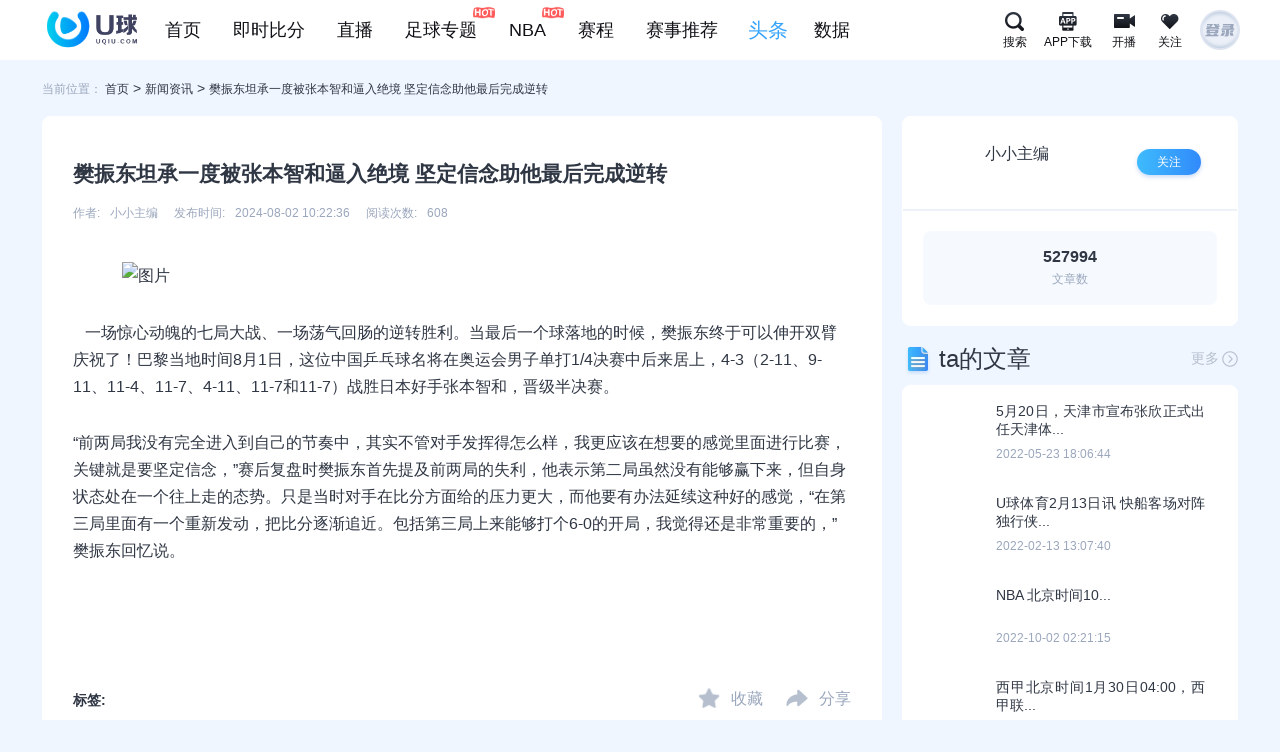

--- FILE ---
content_type: text/html; charset=utf-8
request_url: https://uqzb8.com/news/24080200004
body_size: 21229
content:
<!DOCTYPE html><html lang="zh-CN" style="background-color:#EFF6FF" id="next-html-box" data-theme="light"><head><meta charSet="utf-8"/><meta name="viewport" content="width=device-width, initial-scale=1"/><meta name="format-detection" content="telephone=no,email=no;"/><meta name="renderer" content="webkit"/><meta name="force-rendering" content="always"/><link rel="shortcut icon" href="/favicon.ico"/><meta http-equiv="X-UA-Compatible" content="IE=Edge,chrome=1"/><meta http-equiv="Cache-Control" content="no-siteapp"/><meta name="baidu-site-verification" content="codeva-IUds1lE3T2"/><link rel="preconnect" href="https://video.cretebl.com/"/><title>樊振东坦承一度被张本智和逼入绝境 坚定信念助他最后完成逆转-U球体育</title><meta name="keywords" content="中国,日本,樊振东坦承一度被张本智和逼入绝境 坚定信念助他最后完成逆转"/><meta name="description" content="
 一场惊心动魄的七局大战、一场荡气回肠的逆转胜利。当最后一个球落地的时候，樊振东终于可以伸开双臂庆祝了！巴黎当地时间8月1日，这位中国乒乓球名将在奥运会男子单打1/4决赛中后来居上，4-3（2-11。在线看体育新闻赛事新闻首选【U球直播】"/><meta name="next-head-count" content="13"/><link data-next-font="" rel="preconnect" href="/" crossorigin="anonymous"/><link rel="preload" href="/_next/static/css/5618fde618c0c990.css" as="style"/><link rel="stylesheet" href="/_next/static/css/5618fde618c0c990.css" data-n-g=""/><link rel="preload" href="/_next/static/css/75c31416b954d7de.css" as="style"/><link rel="stylesheet" href="/_next/static/css/75c31416b954d7de.css" data-n-p=""/><link rel="preload" href="/_next/static/css/a0286ec70be11127.css" as="style"/><link rel="stylesheet" href="/_next/static/css/a0286ec70be11127.css" data-n-p=""/><noscript data-n-css=""></noscript><script defer="" nomodule="" src="/_next/static/chunks/polyfills-78c92fac7aa8fdd8.js"></script><script src="/_next/static/chunks/webpack-47f6fdc3e2594477.js" defer=""></script><script src="/_next/static/chunks/framework-bc9e8d1125680491.js" defer=""></script><script src="/_next/static/chunks/main-b2dab4a92ed5d26d.js" defer=""></script><script src="/_next/static/chunks/pages/_app-67e189e931418d1e.js" defer=""></script><script src="/_next/static/chunks/1d1faefb-828f01449edff2cd.js" defer=""></script><script src="/_next/static/chunks/4625-eb40f455d517daf5.js" defer=""></script><script src="/_next/static/chunks/3463-b838a0572d312918.js" defer=""></script><script src="/_next/static/chunks/pages/news/%5Bid%5D-190969e69f8bcfea.js" defer=""></script><script src="/_next/static/ELl6uVKrmJisR4WObeg2E/_buildManifest.js" defer=""></script><script src="/_next/static/ELl6uVKrmJisR4WObeg2E/_ssgManifest.js" defer=""></script></head><body><div id="__next"><div><div class=""><header class="header-react header-react-fixed global-box"><nav class="header-container" style="width:1200px;z-index:299"><a href="/" class="header-container-logo"></a><div class="header-container-navigation"><div class="nav_item"><a href="/" class=""><div class="a-text-box"><span class="a-text">首页</span></div></a></div><div class="header_score nav_item"><a href="/score/football"><div class="a-text-box"><span class="a-text">即时比分</span></div></a><div class="global-nav-submenu" id="score-guide-mask-height"><div class="score-nav-card" style="width:1200px"><div class="score-nav-card-l"><div class="score-nav-main"><a href="/score/football" class="score-nav-item mr-110"><div class="label">足球<!-- -->比分</div><div class="hot-icon"></div></a><a href="/score/basketball" class="score-nav-item mr-110"><div class="label">篮球<!-- -->比分</div><div class="hot-icon"></div></a><a href="/score/tennis" class="score-nav-item mr-110"><div class="label">网球<!-- -->比分</div></a><a href="/score/baseball" class="score-nav-item mr-110"><div class="label">棒球<!-- -->比分</div></a><a href="/score/lol" class="score-nav-item mr-110"><div class="label">电竞<!-- -->比分</div></a></div><div class="score-nav-main"><a href="/score/football?activeGame=欧冠" class="score-nav-other-item mr-60"><div class="label">欧冠</div></a><a href="/score/football?activeGame=英超" class="score-nav-other-item mr-60"><div class="label">英超</div></a><a href="/score/football?activeGame=意甲" class="score-nav-other-item mr-60"><div class="label">意甲</div></a><a href="/score/football?activeGame=德甲" class="score-nav-other-item mr-60"><div class="label">德甲</div></a><a href="/score/football?activeGame=西甲" class="score-nav-other-item mr-60"><div class="label">西甲</div></a><a href="/score/football?activeGame=法甲" class="score-nav-other-item mr-60"><div class="label">法甲</div></a></div><div class="score-nav-main"><a href="/score/basketball?activeGame=NBA" class="score-nav-other-item mr-60"><div class="label">NBA</div></a><a href="/score/basketball?activeGame=CBA" class="score-nav-other-item mr-60"><div class="label">CBA</div></a><a href="/score/basketball?activeGame=WNBA" class="score-nav-other-item mr-60"><div class="label">WNBA</div></a><a href="/score/basketball?activeGame=NCAA" class="score-nav-other-item mr-60"><div class="label">NCAA</div></a></div><div class="score-nav-main"><a href="/score/dota2" class="score-nav-other-item mr-60"><div class="label">DOTA2</div></a><a href="/score/lol" class="score-nav-other-item mr-60"><div class="label">LOL</div></a><a href="/score/csgo" class="score-nav-other-item mr-60"><div class="label">CSGO</div></a><a href="/score/kog" class="score-nav-other-item mr-60"><div class="label">KOG</div></a></div></div><div class="score-app-down"><div class="score-app-down-l"><div class="down-label">U球APP下载</div><div class="qrcode"><canvas style="height:90px;width:90px;margin:auto" height="90" width="90" id="DownloadQRCode"></canvas><img src="/_next/static/media/logo-qr-code.b16c297c.png" style="display:none"/></div><div class="app-all">扫描下载有料完整版APP</div><a href="https://dqiu.vip/" rel="noreferrer">www.uqiu.com</a></div><div class="score-app-down-r"></div></div></div></div></div><div class="header_score nav_item"><a href="/live"><div class="a-text-box"><span>直播</span></div></a><div class="global-nav-submenu" id="live-guide-mask-height"><div class="anchor-nav-card" style="width:1200px"><div class="anchor-nav-card-l"><div class="anchor-nav-box"><div class="anchor-nav-main"></div></div><div class="anchor-nav-box"><div class="anchor-nav-main"></div></div><div class="anchor-nav-box"><div class="anchor-nav-main"><div class="score-nav-other-item mr-60"><div class="label">CBA</div></div><div class="score-nav-other-item mr-60"><div class="label">WNBA</div></div><div class="score-nav-other-item mr-60"><div class="label">NCAA</div></div></div></div><div class="anchor-nav-box"><div class="anchor-nav-main"><div class="score-nav-other-item mr-60"><div class="label">DOTA2</div></div><div class="score-nav-other-item mr-60"><div class="label">LOL</div></div><div class="score-nav-other-item mr-60"><div class="label">CSGO</div></div><div class="score-nav-other-item mr-60"><div class="label">KOG</div></div></div></div></div><div class="score-app-down"><div class="score-app-down-l"><div class="down-label">U球APP下载</div><div class="qrcode"><canvas style="height:90px;width:90px;margin:auto" height="90" width="90" id="DownloadQRCode"></canvas><img src="/_next/static/media/logo-qr-code.b16c297c.png" style="display:none"/></div><div class="app-all">扫描下载有料完整版APP</div><a href="https://dqiu.vip/" rel="noreferrer">www.uqiu.com</a></div></div></div></div></div><div class="nav_item"><a href="/event-project/home?templateId=7" target="_blank" type="link"><div class="a-text-box"><span class="new-flag"></span><span>足球专题</span></div></a></div><div class="nav_item"><a href="/event-project/home?templateId=2" target="_blank" type="link"><div class="a-text-box"><span class="new-flag"></span><span>NBA</span></div></a></div><div class="nav_item"><a href="/live/schedule" class=""><div class="a-text-box"><span>赛程</span></div></a></div><div class="header_score nav_item"><a href="/youliao" class=""><div class="a-text-box"><span class="a-text">赛事推荐</span></div></a><div class="global-nav-submenu"><div class="score-nav-card" style="width:1200px"><div class="score-nav-card-l"><div class="score-nav-main"><a href="/youliao?activeNum=1" class="score-nav-item"><div class="label">足球推荐</div></a><a href="/youliao?activeNum=2" class="score-nav-item"><div class="label">篮球推荐</div></a><a href="/youliao-expert" class="score-nav-item"><div class="label">有料专家</div></a></div></div><div class="score-app-down"><div class="score-app-down-l"><div class="down-label">U球APP下载</div><div class="qrcode"><canvas style="height:90px;width:90px;margin:auto" height="90" width="90" id="DownloadQRCode"></canvas><img src="/_next/static/media/logo-qr-code.b16c297c.png" style="display:none"/></div><div class="app-all">扫描下载有料完整版APP</div><a href="https://dqiu.vip/" rel="noreferrer">www.uqiu.com</a></div><div class="score-app-down-r"></div></div></div></div></div><div class="header_score nav_item active"><a href="/news?activeId=9999" class=""><div class="a-text-box"><span class="a-text">头条</span></div></a><div class="global-nav-submenu"><div class="score-nav-card" style="width:1200px"><div class="score-nav-card-l"><div class="score-nav-main"><a href="/news?activeId=9999" class="score-nav-item new-active"><div class="label">头条</div></a><a href="/community/circle-list?circleId=9999" class="score-nav-item"><div class="label">社区</div></a></div></div><div class="score-app-down"><div class="score-app-down-l"><div class="down-label">U球APP下载</div><div class="qrcode"><canvas style="height:90px;width:90px;margin:auto" height="90" width="90" id="DownloadQRCode"></canvas><img src="/_next/static/media/logo-qr-code.b16c297c.png" style="display:none"/></div><div class="app-all">扫描下载有料完整版APP</div><a href="https://dqiu.vip/" rel="noreferrer">www.uqiu.com</a></div><div class="score-app-down-r"></div></div></div></div></div><div class="header_score nav_item"><a href="/database/page/2/1/283355" class=""><div class="a-text-box"><span class="a-text">数据</span></div></a><div class="global-nav-submenu"><div class="score-nav-card" style="width:1200px"><div class="score-nav-card-l"><div class="score-nav-main"><a href="/database/page/2/1/283355" class="score-nav-item"><div class="label">足球资料库</div></a><a href="/database/page/580/1/276433" class="score-nav-item"><div class="label">篮球资料库</div></a></div></div><div class="score-app-down"><div class="score-app-down-l"><div class="down-label">U球APP下载</div><div class="qrcode"><canvas style="height:90px;width:90px;margin:auto" height="90" width="90" id="DownloadQRCode"></canvas><img src="/_next/static/media/logo-qr-code.b16c297c.png" style="display:none"/></div><div class="app-all">扫描下载有料完整版APP</div><a href="https://dqiu.vip/" rel="noreferrer">www.uqiu.com</a></div><div class="score-app-down-r"></div></div></div></div></div><div class="global-nav-curtain"></div></div><div class="search-box"><div class="search-main"><div class="nav-bar-search_nav-bar-search__wov_S nav-bar-search_search-popover-container__RWjxr"><input id="search" type="text" maxLength="10" placeholder="请输入内容" autoComplete="off" value=""/><div class="nav-bar-search_search-icon-box__teODX"><span class="nav-bar-search_search-shadow__oFMCQ"></span><span class="nav-bar-search_search-text__sg84K">搜索</span></div></div></div></div><div class="header-down-btn-wrap" style="width:48px"><span class="btn-icon down-icon" style="width:48px"></span><span class="btn-text" style="width:48px">APP下载</span></div><div class="header-live-btn-wrap header-live-live"><span class="btn-icon live-icon"></span><span class="btn-text">开播</span></div><div class="header-focus-btn-wrap header-follow-concern"><span class="btn-icon follow-icon"></span><span class="btn-text">关注</span></div><div class="header-container-box"><div class="header-login-wrap"><div class="header-container-login"></div><div class="login-modal-wrap"><div class="login-tooltip-info"><div class="tooltip-info-up"><div class="tooltip-info-title-text">登录后可享受</div><div class="tooltip-info-up-item"><span>蓝光10M高清画质，如亲临赛场</span></div><div class="tooltip-info-up-item"><span>五大联赛/NBA 赛事随心订阅</span></div><div class="tooltip-info-up-item"><span>与美女互动看球、发弹幕送礼物</span></div></div><div class="tooltip-info-down"><div class="tooltip-info-down-btn">登录</div><div class="tooltip-info-down-txt">未注册手机验证后自动登录</div></div></div></div></div></div></nav></header></div></div><main class="app-main"><div class="news-detail-page_news-page-wrap__0OTQV"><div class="news-detail-page_news-page--brand-wrap__j_UYm"><div class="news-detail-page_news-page--brand__C3SVl"><div class="breadcrumb_breadcrumb__mNQFk"><span class="breadcrumb_adress__XMSUo">当前位置： </span><span><span>首页</span><span class="breadcrumb_breadcrumb-arrow__Rxnhy">&gt;</span></span><span><a href="/news?activeId=9999"><span class="">新闻资讯</span></a><span class="breadcrumb_breadcrumb-arrow__Rxnhy">&gt;</span></span><span class="breadcrumb_breadcrumb-title__mLXGG">樊振东坦承一度被张本智和逼入绝境 坚定信念助他最后完成逆转</span></div></div></div><div class="news-detail-page_news-page-main__3kKfL"><div class="news-detail-page_news-page-main-left-wrap__OzDIU"><div class="news-detail-left_news-page-main-left__b6AYJ"><div class="news-detail-left_content-box__GWdcs"><div class="news-detail-left_title__THRVe"><h2 class="news-detail-left_title-p__5aChi">樊振东坦承一度被张本智和逼入绝境 坚定信念助他最后完成逆转</h2></div><div class="news-detail-left_article-msg__Rm0us"><span>作者:</span><a href="/personal-space?id=187&amp;headerNavIndex=0"><span class="news-detail-left_article-msg-text__Pwb4_ news-detail-left_author__3bGEh">小小主编</span></a><span class="news-detail-left_article-msg-title__IZKTX">发布时间:</span><span class="news-detail-left_article-msg-text__Pwb4_">2024-08-02 10:22:36</span><span class="news-detail-left_article-msg-title__IZKTX">阅读次数:</span><span class="news-detail-left_article-msg-text__Pwb4_">608</span></div><main class="news-detail-left_news-page-main-left-content__nHHvT"><div class="news-detail-left_content-text__aJjv5"><div><p><img alt='图片' src="https://dq3-prod-new.obs.ap-southeast-1.myhuaweicloud.com:443/avatar/p0020240802102137058827.png" alt="" width="495" height="310" data-mce-id="__mcenew" /></p>
<p style="font-size: 16px; border: 0px; margin-top: 0.63em; margin-bottom: 1.8em; padding: 0px; counter-reset: list-1 0 list-2 0 list-3 0 list-4 0 list-5 0 list-6 0 list-7 0 list-8 0 list-9 0; color: #191919; font-family: 'PingFang SC', Arial, 微软雅黑, 宋体, simsun, sans-serif; font-variant-ligatures: normal; orphans: 2; widows: 2; background-color: #ffffff; text-decoration-thickness: initial; text-decoration-style: initial; text-decoration-color: initial;">&nbsp; &nbsp;一场惊心动魄的七局大战、一场荡气回肠的逆转胜利。当最后一个球落地的时候，樊振东终于可以伸开双臂庆祝了！巴黎当地时间8月1日，这位中国乒乓球名将在奥运会男子单打1/4决赛中后来居上，4-3（2-11、9-11、11-4、11-7、4-11、11-7和11-7）战胜日本好手张本智和，晋级半决赛。</p>
<p style="font-size: 16px; border: 0px; margin-top: 0.63em; margin-bottom: 1.8em; padding: 0px; counter-reset: list-1 0 list-2 0 list-3 0 list-4 0 list-5 0 list-6 0 list-7 0 list-8 0 list-9 0; color: #191919; font-family: 'PingFang SC', Arial, 微软雅黑, 宋体, simsun, sans-serif; font-variant-ligatures: normal; orphans: 2; widows: 2; background-color: #ffffff; text-decoration-thickness: initial; text-decoration-style: initial; text-decoration-color: initial;">&ldquo;前两局我没有完全进入到自己的节奏中，其实不管对手发挥得怎么样，我更应该在想要的感觉里面进行比赛，关键就是要坚定信念，&rdquo;赛后复盘时樊振东首先提及前两局的失利，他表示第二局虽然没有能够赢下来，但自身状态处在一个往上走的态势。只是当时对手在比分方面给的压力更大，而他要有办法延续这种好的感觉，&ldquo;在第三局里面有一个重新发动，把比分逐渐追近。包括第三局上来能够打个6-0的开局，我觉得还是非常重要的，&rdquo;樊振东回忆说。</p></div></div></main><div class="news-detail-left_bottom-box__T6pnJ"><div class="news-detail-left_cell1__DuY4B"><div style="display:flex"><span class="news-detail-left_title__THRVe">标签:</span><div class="tags_tags-container__kUQKy"></div></div></div><div class="news-detail-left_cell2__bClUB"><div class="news-detail-left_shoucang-box__9nynq news-detail-left_box__Vf5oR"><div class="news-detail-left_icon__v8Qct"></div><div class="news-detail-left_text__wL_uy">收藏</div></div><div class="news-detail-left_share-box__QjOw7 news-detail-left_box__Vf5oR"><div class="news-detail-left_icon__v8Qct"></div><div class="news-detail-left_text__wL_uy"> 分享</div></div></div></div><div class="news-detail-left_next-news-box__z0zVX"><div><div class="news-detail-left_pre-box-inner__Ip6hX"><p><a href="/news/24080200003" class="news-detail-left_next-title__VZSiD">&lt;  上一篇</a></p><p><a href="/news/24080200003">中国女排3-0法国 小组赛2连胜凭积分优势确定出线</a></p></div></div><div class="news-detail-left_next-box-inner__ELYlF"><div><p style="text-align:right"><a href="/news/24080200005" class="news-detail-left_next-title__VZSiD">下一篇  &gt;</a></p><p><a href="/news/24080200005">米兰花小钱办大事！3600万签3强援，连胜曼城+皇马</a></p></div></div></div></div><div class="news-detail-comment_news-detail-comment__8Tbmu"><div class="news-detail-comment_input-container__39KKn"><div class="news-detail-comment_input-title__DvY0h">发表评论</div><div class="news-detail-comment_content__g60hU"><textarea placeholder="我有话想说…（想尬聊，点这里哦～）" class="ant-input ant-input-borderless ant-input-disabled" disabled=""></textarea></div><div class="news-detail-comment_operation-bar__jWNNU"><div class="news-detail-comment_media__9Skt_"><i class="news-detail-comment_emoji-icon__reOIK" title="表情"></i><i class="news-detail-comment_picture-icon__hsSwP" title="图片"></i><i class="news-detail-comment_video-icon__G8jVX" title="视频"></i></div><div class="news-detail-comment_send__zsnEz">发布</div></div></div><div class="news-detail-comment_comment-container__n6GR_"><div class="news-detail-comment_head-bar__xn8HH">热门评论</div><div class="news-detail-comment_comment-list__NCYWl"><div class="news-detail-comment_comment-item__HRDvZ"><div class="news-detail-comment_user-pic__7DHu8"></div><div class="news-detail-comment_comment-info__ncDX6"><div class="news-detail-comment_user__pxQDd"><span class="news-detail-comment_name__ppIF_">马克</span><span class="news-detail-comment_location__Qnr47"></span><span class="news-detail-comment_date__J6QCX">2年前</span></div><div class="news-detail-comment_content__g60hU">真是惊天动魄的比赛</div><div class="news-detail-comment_operation__IWmP3"><span class="news-detail-comment_like__HfTXU"><i class="news-detail-comment_icon__gpyeh" title="点赞"></i>赞</span><span class="news-detail-comment_reply__eCdpz"><i class="news-detail-comment_icon__gpyeh" title="回复"></i>回复</span></div></div></div></div></div></div><div class="news-detail-left_recommend-news-box-wrap__TnyO3"><div class="recommend-news_recommend-news-box__HO93C"><div class="recommend-news_recommend-news-title-box__oXLzd"><div class="recommend-news_title-icon__npUxo"><img alt="logo" loading="lazy" width="24" height="24" decoding="async" data-nimg="1" style="color:transparent" srcSet="/_next/image?url=%2F_next%2Fstatic%2Fmedia%2Ficon_other%402x.19409c09.png&amp;w=32&amp;q=75 1x, /_next/image?url=%2F_next%2Fstatic%2Fmedia%2Ficon_other%402x.19409c09.png&amp;w=48&amp;q=75 2x" src="/_next/image?url=%2F_next%2Fstatic%2Fmedia%2Ficon_other%402x.19409c09.png&amp;w=48&amp;q=75"/></div><div class="recommend-news_title-text__Z59QA">推荐资讯</div></div><div class="recommend-news_recommend-news-content-box__irOjM"><a href="/news/febdc84406074c2ab4a35287aef58f0f"><div class="recommend-news_recommend-news-content-item__ltjMy"><div class="recommend-news_img-box__pvQwL"></div><div class="recommend-news_item-content-box__uIjLj"><div class="recommend-news_title__h5Yec">TA：凯塞多经纪人主动放料给罗马诺；布莱顿阿森纳关系受损</div><div class="recommend-news_preview__HdOMn">The Athletic UK布莱顿跟队Andy Naylor撰写专栏文章，在文章中提到球队中场莫伊</div><div class="recommend-news_footer-box__DyDtZ"><div class="recommend-news_left__Wu_5e"><div class="tags_tags-container__kUQKy"></div></div><div class="recommend-news_right__NczS2"><div>2023-02-01 17:08:56</div><div class="recommend-news_msg-icon__tmOha"></div><div class="recommend-news_msg__0yq3F">0</div></div></div></div></div></a><a href="/news/fe7a0c5330b645d2bd56439f45bbd91e"><div class="recommend-news_recommend-news-content-item__ltjMy"><div class="recommend-news_img-box__pvQwL"></div><div class="recommend-news_item-content-box__uIjLj"><div class="recommend-news_title__h5Yec">格拉茨AK主管：刘邵子洋年轻有潜力，补充了我们的门将四人组</div><div class="recommend-news_preview__HdOMn">德甲 北京时间周六下午，拜仁慕尼黑官方宣布中国年轻门将刘邵子洋租借加盟奥地利第二级别球队格拉茨AK俱</div><div class="recommend-news_footer-box__DyDtZ"><div class="recommend-news_left__Wu_5e"><div class="tags_tags-container__kUQKy"></div></div><div class="recommend-news_right__NczS2"><div>2023-02-05 06:46:29</div><div class="recommend-news_msg-icon__tmOha"></div><div class="recommend-news_msg__0yq3F">0</div></div></div></div></div></a><a href="/news/fe613d6ccee240c0b20437d1fdd36c25"><div class="recommend-news_recommend-news-content-item__ltjMy"><div class="recommend-news_img-box__pvQwL"></div><div class="recommend-news_item-content-box__uIjLj"><div class="recommend-news_title__h5Yec">6名U21球员！全华班对双外援，申花迎战泰山首发出炉，石祯禄执法</div><div class="recommend-news_preview__HdOMn">1月11日下午，在2022中国足协杯半决赛率先开球的一较量中，上海申花坐镇苏州体育中心，迎战老对手山</div><div class="recommend-news_footer-box__DyDtZ"><div class="recommend-news_left__Wu_5e"><div class="tags_tags-container__kUQKy"></div></div><div class="recommend-news_right__NczS2"><div>2023-01-11 13:32:57</div><div class="recommend-news_msg-icon__tmOha"></div><div class="recommend-news_msg__0yq3F">0</div></div></div></div></div></a></div></div></div></div></div><div class="news-detail-page_news-page-main-right-wrap__V4gqB"><div><div><div class="anchor-info_author-box__pbdbB"><div class="anchor-info_author-box-content-box1___U4CG"><a href="/personal-space?id=187&amp;headerNavIndex=0"><div class="anchor-info_author-box-content-box1-left__FWBA_"></div></a><div class="anchor-info_author-box-content-box1-right___9tsD"><div class="anchor-info_line1__gqv0p"><a href="/personal-space?id=187&amp;headerNavIndex=0"><div class="anchor-info_name__SeSrt" title="小小主编">小小主编</div></a><div class="anchor-info_focus-box__5Fs68 anchor-info_no__rXzR_"><div class="anchor-info_text__4N0NG">关注</div></div></div><a href="/personal-space?id=187&amp;headerNavIndex=0"><div class="anchor-info_line2__4TI6l"> </div></a></div></div><a href="/personal-space?id=187&amp;headerNavIndex=0"><div class="anchor-info_author-box-content-box2__mfJYe"><div class="anchor-info_left__oSmX4"><p class="anchor-info_num__MT_y3">527994</p><p class="anchor-info_text__4N0NG">文章数</p></div></div></a></div></div><div><div class="article-list_article-list-box__TpfTF"><div class="article-list_title-box__82mdV"><div class="article-list_left__Td9Uf"><div class="article-list_icon___588_"><img alt="logo" loading="lazy" width="64" height="64" decoding="async" data-nimg="1" style="color:transparent" srcSet="/_next/image?url=%2F_next%2Fstatic%2Fmedia%2Ficon_other%402x.19409c09.png&amp;w=64&amp;q=75 1x, /_next/image?url=%2F_next%2Fstatic%2Fmedia%2Ficon_other%402x.19409c09.png&amp;w=128&amp;q=75 2x" src="/_next/image?url=%2F_next%2Fstatic%2Fmedia%2Ficon_other%402x.19409c09.png&amp;w=128&amp;q=75"/></div><div class="article-list_title-text__k8HTw">ta的文章</div></div><div class="article-list_right__EMXRJ"><a href="/downLoad" class="article-list_title-box-more__sjsZM">更多 <i></i></a></div></div><div class="article-list_list-box__ETyus"><a href="/news/ffff9701e2ae40f49ee538cbfeb10fd4"><div class="article-list_list-item__Mhtg8"><div class="article-list_left__Td9Uf"></div><div class="article-list_right__EMXRJ"><div class="article-list_box1__AB4RF">5月20日，天津市宣布张欣正式出任天津体...</div><div class="article-list_box2__Z4p1z">2022-05-23 18:06:44</div></div></div></a><a href="/news/ffff13d11a294ae79557f3efe6096948"><div class="article-list_list-item__Mhtg8"><div class="article-list_left__Td9Uf"></div><div class="article-list_right__EMXRJ"><div class="article-list_box1__AB4RF">U球体育2月13日讯 快船客场对阵独行侠...</div><div class="article-list_box2__Z4p1z">2022-02-13 13:07:40</div></div></div></a><a href="/news/fffec23913944df1be3130699ae10446"><div class="article-list_list-item__Mhtg8"><div class="article-list_left__Td9Uf"></div><div class="article-list_right__EMXRJ"><div class="article-list_box1__AB4RF">NBA           北京时间10...</div><div class="article-list_box2__Z4p1z">2022-10-02 02:21:15</div></div></div></a><a href="/news/fffd7ad227584d1aa907e769b2288655"><div class="article-list_list-item__Mhtg8"><div class="article-list_left__Td9Uf"></div><div class="article-list_right__EMXRJ"><div class="article-list_box1__AB4RF">西甲北京时间1月30日04:00，西甲联...</div><div class="article-list_box2__Z4p1z">2023-01-30 06:27:05</div></div></div></a><a href="/news/fffd6406640d4eb498f1ff0d49636dac"><div class="article-list_list-item__Mhtg8"><div class="article-list_left__Td9Uf"></div><div class="article-list_right__EMXRJ"><div class="article-list_box1__AB4RF">国足完成换帅后，外界的焦点也转移到备战亚...</div><div class="article-list_box2__Z4p1z">2023-02-27 16:28:03</div></div></div></a><a href="/news/fffcffcf454a46ac9c15c9dc73cd475b"><div class="article-list_list-item__Mhtg8"><div class="article-list_left__Td9Uf"></div><div class="article-list_right__EMXRJ"><div class="article-list_box1__AB4RF">英超这几天C罗在曼联对阵热刺的比赛还未结...</div><div class="article-list_box2__Z4p1z">2022-10-25 04:15:37</div></div></div></a><a href="/news/fffcfe6e879449f3851dc5b03600ee70"><div class="article-list_list-item__Mhtg8"><div class="article-list_left__Td9Uf"></div><div class="article-list_right__EMXRJ"><div class="article-list_box1__AB4RF">11月12日讯 拜仁将在今晚对阵沙尔克，...</div><div class="article-list_box2__Z4p1z">2022-11-12 21:21:12</div></div></div></a><a href="/news/fffc1c51e3a44643b70e06e11f14a1c7"><div class="article-list_list-item__Mhtg8"><div class="article-list_left__Td9Uf"></div><div class="article-list_right__EMXRJ"><div class="article-list_box1__AB4RF">据记者裴力报道，到今年5月为止，广州城队...</div><div class="article-list_box2__Z4p1z">2022-05-25 15:02:11</div></div></div></a><a href="/news/fffbec3393f24249a7beaab382409328"><div class="article-list_list-item__Mhtg8"><div class="article-list_left__Td9Uf"></div><div class="article-list_right__EMXRJ"><div class="article-list_box1__AB4RF">CBA 北京时间10月10日，CBA新赛...</div><div class="article-list_box2__Z4p1z">2022-10-11 07:27:33</div></div></div></a><a href="/news/fffb7ce811544406a2b1aeae066b9637"><div class="article-list_list-item__Mhtg8"><div class="article-list_left__Td9Uf"></div><div class="article-list_right__EMXRJ"><div class="article-list_box1__AB4RF">中新网北京3月6日电(记者 王昊)不论你...</div><div class="article-list_box2__Z4p1z">2023-03-07 15:38:07</div></div></div></a></div></div></div></div></div></div></div></main><footer class="footer_main-page-footer__cOGh_"><div class="footer_footer-info__rd3Lj"><div class="footer_inner__Jdz9w"><div class="footer_td__vI8YB footer_flink__Wrq_h"><h3><img alt="" loading="lazy" width="12" height="12" decoding="async" data-nimg="1" class="footer_footer-title-icon__QXD2Q" style="color:transparent" srcSet="/_next/image?url=%2F_next%2Fstatic%2Fmedia%2Ficon-di-wangzhan%403x.22336ff5.png&amp;w=16&amp;q=75 1x, /_next/image?url=%2F_next%2Fstatic%2Fmedia%2Ficon-di-wangzhan%403x.22336ff5.png&amp;w=32&amp;q=75 2x" src="/_next/image?url=%2F_next%2Fstatic%2Fmedia%2Ficon-di-wangzhan%403x.22336ff5.png&amp;w=32&amp;q=75"/>网站地图</h3><div style="overflow:hidden"><a href="/score/football" class="footer_td__vI8YB">比分直播</a><a href="/score/football" class="footer_td__vI8YB">足球比分</a><a href="/live?type=1" class="footer_td__vI8YB">足球直播</a><a target="_blank" href="/database/page/1/2/279186" class="footer_td__vI8YB">欧洲杯赛程</a><a href="/score/basketball" class="footer_td__vI8YB">篮球比分</a><a href="/live?type=2" class="footer_td__vI8YB">篮球直播</a><a target="_blank" href="/database/page/580/1/276433" class="footer_td__vI8YB">NBA赛程</a><a target="_blank" href="/database/page/673/1/277931" class="footer_td__vI8YB">CBA排名</a><a target="_blank" href="/database/page/1/2/279186" class="footer_td__vI8YB">欧洲杯</a><a target="_blank" href="/database/page/2/2/283355" class="footer_td__vI8YB">欧冠杯</a><a target="_blank" href="/database/page/9/1/283352" class="footer_td__vI8YB">英超排名</a><a target="_blank" href="/database/page/21/1/283766" class="footer_td__vI8YB">德甲排名</a><a target="_blank" href="/database/page/3/1/283353" class="footer_td__vI8YB">西甲排名</a><a target="_blank" href="/database/page/15/1/283767" class="footer_td__vI8YB">意甲排名</a><a href="/database/page/227/1/232860" class="footer_td__vI8YB">中超排名</a></div><div style="margin-top:14px"><h3><img alt="" loading="lazy" width="12" height="12" decoding="async" data-nimg="1" class="footer_footer-title-icon__QXD2Q" style="color:transparent" srcSet="/_next/image?url=%2F_next%2Fstatic%2Fmedia%2Ficon-di-youqing%403x.78469f32.png&amp;w=16&amp;q=75 1x, /_next/image?url=%2F_next%2Fstatic%2Fmedia%2Ficon-di-youqing%403x.78469f32.png&amp;w=32&amp;q=75 2x" src="/_next/image?url=%2F_next%2Fstatic%2Fmedia%2Ficon-di-youqing%403x.78469f32.png&amp;w=32&amp;q=75"/>友情链接</h3><div class="footer_link-box__Iauel"></div></div></div><div class="footer_vertical-line__trFbw"></div><div class="footer_td__vI8YB footer_anchor__y9n06"><h3><img alt="logo" loading="lazy" width="12" height="12" decoding="async" data-nimg="1" class="footer_footer-title-icon__QXD2Q" style="color:transparent" srcSet="/_next/image?url=%2F_next%2Fstatic%2Fmedia%2Ficon-di-bz%403x.01f1bd22.png&amp;w=16&amp;q=75 1x, /_next/image?url=%2F_next%2Fstatic%2Fmedia%2Ficon-di-bz%403x.01f1bd22.png&amp;w=32&amp;q=75 2x" src="/_next/image?url=%2F_next%2Fstatic%2Fmedia%2Ficon-di-bz%403x.01f1bd22.png&amp;w=32&amp;q=75"/>主播帮助</h3><div><a href="/help/about-anchor/tab1" class="footer_td__vI8YB">主播开播教程</a><a href="/help/about-anchor/tab5" class="footer_td__vI8YB">U球直播规范</a><a href="/help/about-anchor/tab4" class="footer_td__vI8YB">U球直播协议</a><a href="https://obsproject.com/download" class="footer_td__vI8YB" rel="noreferrer">直播工具下载</a></div></div><div class="footer_td__vI8YB footer_contact__Qehl6"><h3><img alt="" loading="lazy" width="12" height="12" decoding="async" data-nimg="1" class="footer_footer-title-icon__QXD2Q" style="color:transparent" srcSet="/_next/image?url=%2F_next%2Fstatic%2Fmedia%2Ficon-di-lianxi%403x.da6e26b0.png&amp;w=16&amp;q=75 1x, /_next/image?url=%2F_next%2Fstatic%2Fmedia%2Ficon-di-lianxi%403x.da6e26b0.png&amp;w=32&amp;q=75 2x" src="/_next/image?url=%2F_next%2Fstatic%2Fmedia%2Ficon-di-lianxi%403x.da6e26b0.png&amp;w=32&amp;q=75"/>联系我们</h3><div><a class="footer_td__vI8YB" href="https://chatlink.mstatik.com/widget/standalone.html?eid=b4540dbf703750b39a685657c1dc4023">申请主播QQ ： <span>507688335</span></a><a class="footer_td__vI8YB" href="https://chatlink.mstatik.com/widget/standalone.html?eid=b4540dbf703750b39a685657c1dc4023">问题反馈QQ ：<span>507688335</span></a><a class="footer_td__vI8YB" href="mailto:uqiu168@gmail.com">客服邮箱 ： <span>uqiu168@gmail.com</span></a></div></div></div></div><div class="footer_foot-copyright__fQxP6"><div class="footer_about-our__wiS15"><ul class="footer_imgs__osvLv"><li><a href="https://cecdc.com/" rel="nofollow noreferrer"><img alt="中国互联网诚信示范企业" loading="lazy" width="291" height="114" decoding="async" data-nimg="1" style="color:transparent" srcSet="/_next/image?url=%2F_next%2Fstatic%2Fmedia%2F01%403x.e8466784.png&amp;w=384&amp;q=75 1x, /_next/image?url=%2F_next%2Fstatic%2Fmedia%2F01%403x.e8466784.png&amp;w=640&amp;q=75 2x" src="/_next/image?url=%2F_next%2Fstatic%2Fmedia%2F01%403x.e8466784.png&amp;w=640&amp;q=75"/></a></li><li><a href="https://www.12377.cn/" rel="nofollow noreferrer"><img alt="中国互联网诚信示范企业" loading="lazy" width="291" height="114" decoding="async" data-nimg="1" style="color:transparent" srcSet="/_next/image?url=%2F_next%2Fstatic%2Fmedia%2F02%403x.9689979f.png&amp;w=384&amp;q=75 1x, /_next/image?url=%2F_next%2Fstatic%2Fmedia%2F02%403x.9689979f.png&amp;w=640&amp;q=75 2x" src="/_next/image?url=%2F_next%2Fstatic%2Fmedia%2F02%403x.9689979f.png&amp;w=640&amp;q=75"/></a></li><li><a href="http://www.110.com/" rel="nofollow noreferrer"><img alt="中国互联网诚信示范企业" loading="lazy" width="291" height="114" decoding="async" data-nimg="1" style="color:transparent" srcSet="/_next/image?url=%2F_next%2Fstatic%2Fmedia%2F03%403x.5246c99f.png&amp;w=384&amp;q=75 1x, /_next/image?url=%2F_next%2Fstatic%2Fmedia%2F03%403x.5246c99f.png&amp;w=640&amp;q=75 2x" src="/_next/image?url=%2F_next%2Fstatic%2Fmedia%2F03%403x.5246c99f.png&amp;w=640&amp;q=75"/></a></li><li><a href="http://www.iscorg.cn/" rel="nofollow noreferrer"><img alt="中国互联网诚信示范企业" loading="lazy" width="291" height="114" decoding="async" data-nimg="1" style="color:transparent" srcSet="/_next/image?url=%2F_next%2Fstatic%2Fmedia%2F04%403x.ddde2add.png&amp;w=384&amp;q=75 1x, /_next/image?url=%2F_next%2Fstatic%2Fmedia%2F04%403x.ddde2add.png&amp;w=640&amp;q=75 2x" src="/_next/image?url=%2F_next%2Fstatic%2Fmedia%2F04%403x.ddde2add.png&amp;w=640&amp;q=75"/></a></li><li><a href="http://www.itrust.org.cn/" rel="nofollow noreferrer"><img alt="中国互联网诚信示范企业" loading="lazy" width="291" height="114" decoding="async" data-nimg="1" style="color:transparent" srcSet="/_next/image?url=%2F_next%2Fstatic%2Fmedia%2F05%403x.7714ee0a.png&amp;w=384&amp;q=75 1x, /_next/image?url=%2F_next%2Fstatic%2Fmedia%2F05%403x.7714ee0a.png&amp;w=640&amp;q=75 2x" src="/_next/image?url=%2F_next%2Fstatic%2Fmedia%2F05%403x.7714ee0a.png&amp;w=640&amp;q=75"/></a></li><li><a title="可信网站" href="https://ss.knet.cn/" rel="nofollow noreferrer"><img alt="中国互联网诚信示范企业" loading="lazy" width="291" height="114" decoding="async" data-nimg="1" style="color:transparent" srcSet="/_next/image?url=%2F_next%2Fstatic%2Fmedia%2F06%403x.7431cf3f.png&amp;w=384&amp;q=75 1x, /_next/image?url=%2F_next%2Fstatic%2Fmedia%2F06%403x.7431cf3f.png&amp;w=640&amp;q=75 2x" src="/_next/image?url=%2F_next%2Fstatic%2Fmedia%2F06%403x.7431cf3f.png&amp;w=640&amp;q=75"/></a></li></ul><p class="footer_agreement__tpsNh"><a href="/help/contact-us/tab1">关于我们</a>|<a href="/help/about-user/tab4">用户协议</a>|<a href="/help/about-user/tab5">隐私政策</a></p></div><div class="footer_right__mVA8l"><p class="footer_copyright__J4r4F"><a href="https://beian.miit.gov.cn/#/Integrated/index" rel="nofollow noreferrer">辽ICP备 2021008822号</a><b>|</b><a href="/help/contact-us/tab3" rel="nofollow">辽网文（2021）3698-110号</a><b>|</b><a href="/help/contact-us/tab2" rel="nofollow">增值电信业务经营许可证:辽B2-20210535</a></p>版权所有 @ 沈阳佰乐网络科技有限公司 2021</div></div></footer></div><script id="__NEXT_DATA__" type="application/json">{"props":{"pageProps":{"serverConfig":{"echatUrl":"https://chatlink.mstatik.com/widget/standalone.html?eid=b4540dbf703750b39a685657c1dc4023","echatJumpType":"2","pwaStatus":1,"staticResourceUrl":"https://obs1.gzzcqhuidekj.asia","skinSwitch":1,"isRechargeEntrance":null,"webcilp":"https://sta-prod-pic.zkreen.com/webcilp/webcilp.mobileconfig","weightFlag":true,"historyFlag":true,"h5Url":"https://m.uqzhibo99.com/","h5QiuMiUrl":"https://m.qiumity.vip/","geeTestFourId":"d28156583e898c51c3bef3d4d9c4c383","playerUrl":"https://video.shangkmo.com/","playerUrlBakList":["https://video.shangkmo.com"],"ssrUrl":"https://m.uqiuzhibo.com/","anchorApplyAnchorUrl":"https://down.uqzb88.com/","androidAbnormalDeviceReportEnable":true},"newsDetail":{"news":{"previousId":"24080200003","previousTitle":"中国女排3-0法国 小组赛2连胜凭积分优势确定出线","nextId":"24080200005","nextTitle":"米兰花小钱办大事！3600万签3强援，连胜曼城+皇马","title":"樊振东坦承一度被张本智和逼入绝境 坚定信念助他最后完成逆转","imgUrl":"https://obs1.gzzcqhuidekj.asia/avatar/p0020240802102137058827.png","coverPicture":"https://obs1.gzzcqhuidekj.asia/avatar/p0020240802102130005201.png","coverPictureHd":"https://obs1.gzzcqhuidekj.asia/avatar/p0020240802102130005201.png","preview":"一场惊心动魄的七局大战、一场荡气回肠的逆转胜利。当最后一个球落地的时候，樊振东终于可以伸开双臂庆祝了！巴黎当地时间8月1日，这位中国乒乓球名将在奥运会男子单打1/4决赛中后来居上，4-3（2-11、9-11、11-4、11-7、4-11、11-7和11-7）战胜日本好手张本智和，晋级半决赛。","keywords":"中国,日本","id":"24080200004","userId":187,"categoryId":1,"nickName":"小小主编","headImgUrl":"https://obs1.gzzcqhuidekj.asia/avatar/p0020211201124841050419.jpeg","releaseSource":"WEB","randomPageViews":608,"content":"\u003cp\u003e\u003cimg src=\"https://dq3-prod-new.obs.ap-southeast-1.myhuaweicloud.com:443/avatar/p0020240802102137058827.png\" alt=\"\" width=\"495\" height=\"310\" data-mce-id=\"__mcenew\" /\u003e\u003c/p\u003e\n\u003cp style=\"font-size: 16px; border: 0px; margin-top: 0.63em; margin-bottom: 1.8em; padding: 0px; counter-reset: list-1 0 list-2 0 list-3 0 list-4 0 list-5 0 list-6 0 list-7 0 list-8 0 list-9 0; color: #191919; font-family: 'PingFang SC', Arial, 微软雅黑, 宋体, simsun, sans-serif; font-variant-ligatures: normal; orphans: 2; widows: 2; background-color: #ffffff; text-decoration-thickness: initial; text-decoration-style: initial; text-decoration-color: initial;\"\u003e\u0026nbsp; \u0026nbsp;一场惊心动魄的七局大战、一场荡气回肠的逆转胜利。当最后一个球落地的时候，樊振东终于可以伸开双臂庆祝了！巴黎当地时间8月1日，这位中国乒乓球名将在奥运会男子单打1/4决赛中后来居上，4-3（2-11、9-11、11-4、11-7、4-11、11-7和11-7）战胜日本好手张本智和，晋级半决赛。\u003c/p\u003e\n\u003cp style=\"font-size: 16px; border: 0px; margin-top: 0.63em; margin-bottom: 1.8em; padding: 0px; counter-reset: list-1 0 list-2 0 list-3 0 list-4 0 list-5 0 list-6 0 list-7 0 list-8 0 list-9 0; color: #191919; font-family: 'PingFang SC', Arial, 微软雅黑, 宋体, simsun, sans-serif; font-variant-ligatures: normal; orphans: 2; widows: 2; background-color: #ffffff; text-decoration-thickness: initial; text-decoration-style: initial; text-decoration-color: initial;\"\u003e\u0026ldquo;前两局我没有完全进入到自己的节奏中，其实不管对手发挥得怎么样，我更应该在想要的感觉里面进行比赛，关键就是要坚定信念，\u0026rdquo;赛后复盘时樊振东首先提及前两局的失利，他表示第二局虽然没有能够赢下来，但自身状态处在一个往上走的态势。只是当时对手在比分方面给的压力更大，而他要有办法延续这种好的感觉，\u0026ldquo;在第三局里面有一个重新发动，把比分逐渐追近。包括第三局上来能够打个6-0的开局，我觉得还是非常重要的，\u0026rdquo;樊振东回忆说。\u003c/p\u003e","pageViews":608,"status":1,"createdDate":"2024-08-02 10:22:36","mediaType":0,"playUrl":"","showType":0,"commentStatus":1,"likeCount":0,"commentCount":1,"newsImgs":null,"isLike":false,"isFavorites":false,"isAttention":false,"webShareUrl":null,"labelArticleVOS":null,"labels":null,"reviewStatus":2,"sharesCount":0,"interaction":0},"comments":[{"id":208234,"commentType":0,"newsId":"24080200004","replyId":0,"userId":1665368,"content":"真是惊天动魄的比赛","imgUrl1":"","imgUrl2":"","imgUrl3":"","videoUrl":null,"videoCoverUrl":"","likeCount":0,"nickName":"马克","headImgUrl":"","createdDate":"2024-08-02 12:06:49","sonNum":0,"isLike":null,"mainCommentId":0,"parent":null,"title":null,"mediaType":null,"type":0,"auditFlag":1}],"currentNews":[{"title":"TA：凯塞多经纪人主动放料给罗马诺；布莱顿阿森纳关系受损","imgUrl":"https://obs1.gzzcqhuidekj.asia/avatar/ori-p0020230201170855059848_p.jpg%26thumbnail%3D660x2147483647%26quality%3D80%26type%3Djpg","listImgUrl":null,"coverPicture":"https://obs1.gzzcqhuidekj.asia/avatar/ori-p0020230201170855003284_p.jpg","coverPictureHd":"","preview":"The Athletic UK布莱顿跟队Andy Naylor撰写专栏文章，在文章中提到球队中场莫伊","keywords":"日本,阿森纳,布莱顿","id":"febdc84406074c2ab4a35287aef58f0f","userId":null,"categoryId":2,"nickName":null,"content":"","pageViews":null,"createdDate":"2023-02-01 17:08:56","mediaType":0,"playUrl":null,"showType":null,"commentStatus":null,"likeCount":103,"commentCount":0,"status":null,"reviewStatus":null,"newsImgs":null,"isLike":null,"user":null,"isEditor":null,"appShowType":null,"webShareUrl":null,"labelArticleVOS":null,"labelArticleDTOS":null,"labels":null,"labelList":null,"toppingStatus":null},{"title":"格拉茨AK主管：刘邵子洋年轻有潜力，补充了我们的门将四人组","imgUrl":"https://obs1.gzzcqhuidekj.asia/avatar/ori-p0020230205064628041182_p.jpg","listImgUrl":null,"coverPicture":"https://obs1.gzzcqhuidekj.asia/avatar/ori-p0020230205064627085466_p.jpg","coverPictureHd":"","preview":"德甲 北京时间周六下午，拜仁慕尼黑官方宣布中国年轻门将刘邵子洋租借加盟奥地利第二级别球队格拉茨AK俱","keywords":"中国,拜仁慕尼黑,格拉茨AK","id":"fe7a0c5330b645d2bd56439f45bbd91e","userId":null,"categoryId":10003,"nickName":null,"content":"","pageViews":null,"createdDate":"2023-02-05 06:46:29","mediaType":0,"playUrl":null,"showType":null,"commentStatus":null,"likeCount":482,"commentCount":0,"status":null,"reviewStatus":null,"newsImgs":null,"isLike":null,"user":null,"isEditor":null,"appShowType":null,"webShareUrl":null,"labelArticleVOS":null,"labelArticleDTOS":null,"labels":null,"labelList":null,"toppingStatus":null},{"title":"6名U21球员！全华班对双外援，申花迎战泰山首发出炉，石祯禄执法","imgUrl":"https://obs1.gzzcqhuidekj.asia/avatar/ori-p0020230111133256048815_p.jpg%26thumbnail%3D660x2147483647%26quality%3D80%26type%3Djpg","listImgUrl":null,"coverPicture":"https://obs1.gzzcqhuidekj.asia/avatar/ori-p0020230111133255079950_p.jpg","coverPictureHd":"","preview":"1月11日下午，在2022中国足协杯半决赛率先开球的一较量中，上海申花坐镇苏州体育中心，迎战老对手山","keywords":"中国足协杯,中国,上海申花","id":"fe613d6ccee240c0b20437d1fdd36c25","userId":null,"categoryId":10001,"nickName":null,"content":"","pageViews":null,"createdDate":"2023-01-11 13:32:57","mediaType":0,"playUrl":null,"showType":null,"commentStatus":null,"likeCount":855,"commentCount":0,"status":null,"reviewStatus":null,"newsImgs":null,"isLike":null,"user":null,"isEditor":null,"appShowType":null,"webShareUrl":null,"labelArticleVOS":null,"labelArticleDTOS":null,"labels":null,"labelList":null,"toppingStatus":null}],"userDetail":{"id":187,"nickname":"小小主编","headImgUrl":"https://obs1.gzzcqhuidekj.asia/avatar/p0020211201124841050419.jpeg","personalDesc":null,"followerCount":1622,"articleCount":527994,"videoCount":null,"attentionStatus":false,"commentCount":null,"focusCount":null,"dynamicCount":null,"isEditor":0,"isProphecyAuthor":0,"createTime":"2021-11-19 18:44:14","isAnchor":null,"footprintCount":null,"favoriteCount":null,"sex":null,"mobile":"13999999998","area":null,"userGroup":0,"ahchorProphecyFlag":1},"userNews":{"totalCount":502277,"pageNum":1,"pageSize":10,"totalPage":50228,"list":[{"title":"张欣出任天津体院院长，吉承恕到龄退休","imgUrl":"https://obs1.gzzcqhuidekj.asia/avatar/ori-p0020220523180644085102_p.jpeg","listImgUrl":"","coverPicture":"https://obs1.gzzcqhuidekj.asia/avatar/ori-p0020220523180643097757_p.jpeg","coverPictureHd":"","preview":"5月20日，天津市宣布张欣正式出任天津体育学院党委副书记、院长，而天津体院原院长吉承恕到龄退休。  ","keywords":"","id":"ffff9701e2ae40f49ee538cbfeb10fd4","userId":187,"categoryId":8,"nickName":null,"content":"\u003cimg src=\"https://obs1.gzzcqhuidekj.asia/avatar/ori-p0020220523180644085102_p.jpeg\" alt=\"张欣出任天津体院院长，吉承恕到龄退休\" width=\"640\" height=\"640\"\u003e    \u003cp\u003e 5月20日，天津市宣布张欣正式出任天津体育学院党委副书记、院长，而天津体院原院长吉承恕到龄退休。 \u003c/p\u003e  \u003cp\u003e 天津体院党委书记张立顺表示，将认真贯彻落实党委领导下的校长负责制，全力支持张欣同志全面开展工作。 \u003c/p\u003e","pageViews":null,"createdDate":"2022-05-23 18:06:44","mediaType":0,"playUrl":"","showType":0,"commentStatus":1,"likeCount":420,"commentCount":0,"status":1,"reviewStatus":2,"newsImgs":null,"isLike":null,"user":null,"isEditor":null,"appShowType":null,"webShareUrl":null,"labelArticleVOS":null,"labelArticleDTOS":null,"labels":null,"labelList":null,"toppingStatus":null},{"title":"东契奇45+15+8独行侠惜负 三人20+快船险胜","imgUrl":"https://obs1.gzzcqhuidekj.asia/avatar/ori-p0020220213130740036748_p.jpg","listImgUrl":"","coverPicture":"https://obs1.gzzcqhuidekj.asia/avatar/ori-p0020220213130739029491_p.jpg","coverPictureHd":"","preview":"U球体育2月13日讯 快船客场对阵独行侠。最终快船以99-97击败独行侠。　　本场比赛中，杰克逊拿下","keywords":"NBA","id":"ffff13d11a294ae79557f3efe6096948","userId":187,"categoryId":10007,"nickName":null,"content":"\u003cimg src=\"https://obs1.gzzcqhuidekj.asia/avatar/ori-p0020220213130740036748_p.jpg\" alt=\"\"\u003e\u003cspan class=\"img_descr\"\u003e\u003c/span\u003e\n\u003cp\u003e　　U球体育2月13日讯 快船客场对阵独行侠。最终快船以99-97击败独行侠。\u003c/p\u003e\n\u003cp\u003e　　本场比赛中，杰克逊拿下24分5篮板8助攻2抢断1盖帽，曼斩获21分9篮板2助攻1抢断，莫里斯斩获20分1篮板2助攻1抢断。独行侠方面，东契奇斩获45分15篮板8助攻，布伦森砍下22分4篮板3助攻，巴洛克入账17分2篮板1助攻。\u003c/p\u003e\n\u003cp\u003e　　比赛回顾\u003c/p\u003e\n\u003cp\u003e　　开场后，第2分54秒，接到东契奇的传球，布伦森三分远投得手。第10分1秒，肯纳德在东契奇投篮时犯规，送给独行侠1次罚球机会。第11分9秒，杰克逊送精妙传球，莫里斯跳投命中。快船全队本节投出11粒三分球，但命中率仅为18.2%。首节战罢，场上比分是26-23，独行侠领先3分。\u003c/p\u003e\n\u003cp\u003e　　次节回来，第2分7秒，布伦森出现传球失误，被曼抢断。第3分53秒，接到芬尼-史密斯的传球，巴洛克三分远投得手。第6分39秒，杰克逊妙传，祖巴茨抛投命中。独行侠全队本节投出13粒三分球，但命中率仅为30.8%。半场结束，快船将比分反超至49-48。\u003c/p\u003e\n\u003cp\u003e　　易地再战，第4分3秒，布伦森妙传，巴洛克三分远投命中。第4分53秒，东契奇出现传球失误，被祖巴茨抢断。第8分14秒，莫里斯跳投得手。独行侠本节状态欠佳，失误多达7次。三节打完，场上比分是70-67，快船领先3分。\u003c/p\u003e\n\u003cp\u003e　　第四节，第15秒，科菲手滑丢球，被格林抢断。第5分28秒，东契奇三分远投得手。第11分16秒，祖巴茨在东契奇投篮时犯规，送给独行侠1次罚球机会。快船此节手感颇佳，全队投篮命中率达到70.6%，与独行侠的50%相比更胜一筹，其中杰克逊仅此节得到8分。比赛结束，快船以99-97战胜独行侠，取得本场比赛胜利。\u003c/p\u003e\n\u003cp\u003e　　双方首发阵容\u003c/p\u003e\n\u003cp\u003e　　快船：祖巴茨、莫里斯、曼、杰克逊、巴图姆\u003c/p\u003e\n\u003cp\u003e　　独行侠：东契奇、鲍威尔、芬尼-史密斯、巴洛克、布伦森\u003c/p\u003e","pageViews":null,"createdDate":"2022-02-13 13:07:40","mediaType":0,"playUrl":"","showType":0,"commentStatus":1,"likeCount":685,"commentCount":0,"status":1,"reviewStatus":2,"newsImgs":null,"isLike":null,"user":null,"isEditor":null,"appShowType":null,"webShareUrl":null,"labelArticleVOS":null,"labelArticleDTOS":null,"labels":null,"labelList":null,"toppingStatus":null},{"title":"1200万！中国女篮世界杯摘银获奖励 姑娘们值得如此巨奖","imgUrl":"https://obs1.gzzcqhuidekj.asia/avatar/ori-p0020221002022114081673_p.png","listImgUrl":"","coverPicture":"https://obs1.gzzcqhuidekj.asia/avatar/ori-p0020221002022114055639_p.png","coverPictureHd":"","preview":"NBA           北京时间10月1日，2022女篮世界杯决赛，中国女篮61-83不敌美国女","keywords":"NBA,女篮世界杯,WNBA","id":"fffec23913944df1be3130699ae10446","userId":187,"categoryId":10007,"nickName":null,"content":"","pageViews":null,"createdDate":"2022-10-02 02:21:15","mediaType":0,"playUrl":"","showType":0,"commentStatus":1,"likeCount":502,"commentCount":0,"status":1,"reviewStatus":2,"newsImgs":null,"isLike":null,"user":null,"isEditor":null,"appShowType":null,"webShareUrl":null,"labelArticleVOS":null,"labelArticleDTOS":null,"labels":null,"labelList":null,"toppingStatus":null},{"title":"西甲-皇马0-0皇家社会落后榜首5分 维尼修斯屡失良机","imgUrl":"https://obs1.gzzcqhuidekj.asia/avatar/ori-p0020230130062658085250_p.gif","listImgUrl":"","coverPicture":"https://obs1.gzzcqhuidekj.asia/avatar/ori-p0020230130062657052059_p.gif","coverPictureHd":"","preview":"西甲北京时间1月30日04:00，西甲联赛第19轮，皇家马德里坐镇主场迎战皇家社会。比赛进程第14分","keywords":"西甲,奥德,皇家马德里","id":"fffd7ad227584d1aa907e769b2288655","userId":187,"categoryId":3,"nickName":null,"content":",,,,","pageViews":null,"createdDate":"2023-01-30 06:27:05","mediaType":0,"playUrl":"","showType":0,"commentStatus":1,"likeCount":555,"commentCount":0,"status":1,"reviewStatus":2,"newsImgs":null,"isLike":null,"user":null,"isEditor":null,"appShowType":null,"webShareUrl":null,"labelArticleVOS":null,"labelArticleDTOS":null,"labels":null,"labelList":null,"toppingStatus":null},{"title":"中国男足唯1留洋国脚离队，1年14场1球+旅欧清零，中超转会大鱼","imgUrl":"https://obs1.gzzcqhuidekj.asia/avatar/ori-p0020230227162802067133_p.jpg%26thumbnail%3D660x2147483647%26quality%3D80%26type%3Djpg","listImgUrl":"","coverPicture":"https://obs1.gzzcqhuidekj.asia/avatar/ori-p0020230227162802087770_p.jpg","coverPictureHd":"","preview":"国足完成换帅后，外界的焦点也转移到备战亚洲杯。按照计划，国足新教练组将在3月亮相，届时也意味着备战的","keywords":"亚洲杯,巴甲,中超","id":"fffd6406640d4eb498f1ff0d49636dac","userId":187,"categoryId":10001,"nickName":null,"content":"https://obs1.gzzcqhuidekj.asia/avatar/ori-p0020230227162802067133_p.jpg%26thumbnail%3D660x2147483647%26quality%3D80%26type%3Djpg\"\u003e\u003cbr\u003e\u003cbr\u003e\u003c/p\u003e\u003cp id=\"1JE8C1J0\"\u003e从球员构成来看，大概率还是以中超球员为主，毕竟留洋国脚数量有限，艾克森加盟成都蓉城后，留洋国脚只剩下李磊，而洛国富、阿兰虽是留洋巴甲，但实际上，自从离开中超，距离国足也是越来越远，目前也只是前国脚的身份，上述三人也并非球队主力，所以整体看，留洋质量不高。不仅如此，唯一旅欧国脚也面临离队。据瑞士知情媒体透露，李磊已经提交了离队申请，不打算继续为草蜢效力。\u003c/p\u003e\u003cp class=\"f_center\"\u003e\u003cimg src=\"https:/obs.ylzsxx.xyz:443/avatar/ori-p0020230227162802019315_p.jpg%26thumbnail%3D660x2147483647%26quality%3D80%26type%3Djpg\"\u003e\u003cbr\u003e\u003cbr\u003e\u003c/p\u003e\u003cp id=\"1JE8C1J2\"\u003e尽管只申请，但以欧洲球队的风格，球员申请离开更多的是流程，也就等同于离队。李磊之所以选择走人，一方面是比赛时间有限，长此以往不利于保持状态，加上伤病影响，发展上也是不如意；另一方面，管理层孙晓天离开俱乐部后，李磊也是过着不如意，离开草蜢也成为了唯一选择。除此之外，远离家乡也让李磊有了思念之情，最终，综合因素之下，李磊选择离队。\u003c/p\u003e\u003cp class=\"f_center\"\u003e\u003cimg src=\"https:/obs.ylzsxx.xyz:443/avatar/ori-p0020230227162802069201_p.jpg%26thumbnail%3D660x2147483647%26quality%3D80%26type%3Djpg\"\u003e\u003cbr\u003e\u003cbr\u003e\u003c/p\u003e\u003cp id=\"1JE8C1J4\"\u003e对草蜢来说，也会接受李磊的申请，这样的话还可以省去部分薪资。回顾李磊的留洋之旅，1年时间经过了起伏，贯穿左右的还是伤病，这也直接影响了李磊的发挥，最关键的是刚刚与教练组建立的信任就逐步消失。\u003c/p\u003e\u003cp class=\"f_center\"\u003e\u003cimg src=\"https:/obs.ylzsxx.xyz:443/avatar/ori-p0020230227162802077315_p.jpg%26thumbnail%3D660x2147483647%26quality%3D80%26type%3Djpg\"\u003e\u003cbr\u003e\u003cbr\u003e\u003c/p\u003e\u003cp id=\"1JE8C1J6\"\u003e效力草蜢期间，李磊出场14次，送出1助攻，数据上一般，但在30岁的年龄敢于为了实现理想，迈出留洋这一步就值得肯定。当然，结束留洋后，李磊大概率返回中超，前往哪家俱乐部待定，虽然结束留洋，但李磊的实力在中超左后卫依旧是出类拔萃，因而此番重返也成为转会市场的大鱼。\u003c/p\u003e\u003cp class=\"f_center\"\u003e\u003cimg src=\"https:/obs.ylzsxx.xyz:443/avatar/ori-p0020230227162802053843_p.jpg%26thumbnail%3D660x2147483647%26quality%3D80%26type%3Djpg\"\u003e\u003cbr\u003e\u003c/p\u003e","pageViews":null,"createdDate":"2023-02-27 16:28:03","mediaType":0,"playUrl":"","showType":0,"commentStatus":1,"likeCount":864,"commentCount":0,"status":1,"reviewStatus":2,"newsImgs":null,"isLike":null,"user":null,"isEditor":null,"appShowType":null,"webShareUrl":null,"labelArticleVOS":null,"labelArticleDTOS":null,"labels":null,"labelList":null,"toppingStatus":null},{"title":"C罗离场事件沸沸扬扬，只有两名前皇马队友公开声援了他","imgUrl":"https://obs1.gzzcqhuidekj.asia/avatar/ori-p0020221025041536011349_p.jpg","listImgUrl":"","coverPicture":"https://obs1.gzzcqhuidekj.asia/avatar/ori-p0020221025041535049029_p.jpg","coverPictureHd":"","preview":"英超这几天C罗在曼联对阵热刺的比赛还未结束便提前离场，如此不职业的行为，让他遭到了山呼海啸的责骂。不","keywords":"利物浦,皇马,利物浦","id":"fffcffcf454a46ac9c15c9dc73cd475b","userId":187,"categoryId":2,"nickName":null,"content":"\u003cp class=\"ql-align-justify\"\u003e这几天C罗在曼联对阵热刺的比赛还未结束便提前离场，如此不职业的行为，让他遭到了山呼海啸的责骂。\u003c/p\u003e\u003cp class=\"ql-align-justify\"\u003e不过，C罗的这一行为并没有违法，法律是道德的最低标准，他只是违反了队规，所以他的出格行为属于职业道德范畴。我在这里不讨论C罗的行为的对错，只是给大家列一下在一片倒的批评声中，有哪些球员逆流而行冒着被喷的风险公开支持C罗。\u003c/p\u003e\u003cimg src=\"https://obs.0n341q.com:443/avatar/ori-p0020221025041536011349_p.jpg\" src-origin=\"https://obs1.gzzcqhuidekj.asia/snsis/channel_content/MPwzv6TtZMibzkCLtcylAwzmru5O5SmY88nGZYQpntSvjKLV3aZmvvXdYDYPRlJi.jpg\" style=\"width: 602px; height: 337.923px;\"\u003e\u003cbr\u003e\u003cp class=\"ql-align-justify\"\u003e利物浦名宿索内斯在《每日邮报》专栏上表示：“在比赛中，我们看到的是一名球员的愤怒、沮丧和深深的失望，他被锁在了替补席上，而那些他认为没有自己那么优秀的球员却在场上。对于像他这样的球员来说，这将是痛苦的。这是他从未想过自己会面对的经历。我得说我能理解他的感受。这完全是曼联一手造成的局面。”\u003c/p\u003e\u003cp class=\"ql-align-justify\"\u003e罗伊-基恩在电视节目为了声援C罗和内维尔对线，他说：C罗17岁来到曼联，我们都很喜欢他，我们喜欢他的一切，因为他想成为最好的那个人，当时有很多人批评他华而不实，当时他还不是巅峰期。但我现在爱C罗的原因是，他已经37岁了，他无法接受当下的局面，他崩溃了。他已经37岁了，还拥有成为全世界最好球员的雄心，这就是我钦佩他的原因！基恩还认为C罗比拉什福德更配得上首发，如果C罗一直踢首发曼联成绩会更好。\u003c/p\u003e\u003cimg src=\"https://obs.0n341q.com:443/avatar/ori-p0020221025041536096590_p.jpg\" src-origin=\"https://obs1.gzzcqhuidekj.asia/snsis/channel_content/bj0jw7kgaYOdT4JgXUT9J_-V5IE6-spU1a9_6QqNrdueGSeK52245z_1EqR3PBn9.jpg\" style=\"width: 602px; height: 337.923px;\"\u003e\u003cbr\u003e\u003cp class=\"ql-align-justify\"\u003e费迪南德说如果当时自己在场，他会上前去和C罗交流。当年刚加盟曼联住在C罗家的纳尼说C罗可能是想上厕所了。\u003c/p\u003e\u003cimg src=\"https://obs.0n341q.com:443/avatar/ori-p0020221025041536042710_p.jpg\" src-origin=\"https://obs1.gzzcqhuidekj.asia/snsis/channel_content/L8ovljGTYmn5cCVnR0_u4RKisi-tMMy6I8La5U3tZO-AklmefzG0FvP3Trk_xfoG.jpg\" style=\"width: 602px; height: 338.725px;\"\u003e\u003cbr\u003e\u003cp class=\"ql-align-justify\"\u003e和C罗关系很好的埃弗拉，他曾经受邀去C罗家里吃饭，幻想有牛排吃的他只吃到了鸡胸肉，事情刚出来的时候他表示：C罗可能是哪里不舒服，去更衣室做治疗去了。\u003c/p\u003e\u003cp class=\"ql-align-justify\"\u003e说到吃饭我就想到BBC组合。C罗曾经在采访时表示自己和本泽马、贝尔只是同事关系，他们并非朋友，所以他们私下也并不会一起聚餐之类的。所以当本泽马捧起金球奖杯的时候，C罗也没在社交媒体表达祝贺，而本泽马和贝尔也没有公开声援C罗。而贝尔倒是在INS恭喜了本泽马获奖。\u003c/p\u003e\u003cimg src=\"https://obs.0n341q.com:443/avatar/ori-p0020221025041536044857_p.jpg\" src-origin=\"https://obs1.gzzcqhuidekj.asia/snsis/channel_content/HqIt1eD7jKWtZLpicUiZktVv-HIP9AY4XNYfZZRbYZAqF5VpatrdU6BBfdHS290r.jpg\" style=\"width: 498px; height: 559px;\"\u003e\u003cbr\u003e\u003cp class=\"ql-align-justify\"\u003e不过，C罗在当年在皇马最好的兄弟马塞洛发声支持了，在C罗的声明下，马塞洛评论道：永远与你同在，兄弟！足球爱你，我们也爱你。这条评论被点赞了5万多次。\u003c/p\u003e\u003cp class=\"ql-align-justify\"\u003e马塞洛不是唯一支持C罗的前皇马队友，卡塞米罗头球绝平切尔西赛后采访同样声援了C罗，“我们很在意C罗，尤其是我，我非常欣赏C罗，我和他一起踢过许多场比赛，他是我一辈子的朋友。关于C罗，我们无法否认的是，他永远都是有史以来最伟大的球员之一，这是已经确定的事情。作为朋友，我们希望C罗回归并且再次取得进球，因为他是有史以来最好的球员之一。”\u003c/p\u003e\u003cp class=\"ql-align-justify\"\u003e作为曼联球员在风口浪尖之下如此支持C罗，卡塞米罗真的很有勇气。\u003c/p\u003e\u003cimg src=\"https://obs.0n341q.com:443/avatar/ori-p0020221025041536094972_p.jpg\" src-origin=\"https://obs1.gzzcqhuidekj.asia/snsis/channel_content/JLKgoKYLfMM1IebpnE8ywXg_UD7m-ReUV4LSRT2iLejvC6MWWTHQYabL5tbfhxuO.jpg\" style=\"width: 602px; height: 309.027px;\"\u003e\u003cbr\u003e\u003cp class=\"ql-align-justify\"\u003e而对阵切尔西比赛的赛后，B费同样被问葡萄牙老乡C罗的问题，他表示：“我们不谈论这些，这是我们内部的事情。我们必须在内部处理这些，其他人没必要知道我们怎么想的。对于包括C罗在内的所有人，最重要的是球队赢球。”\u003c/p\u003e\u003cp class=\"ql-align-justify\"\u003e我个人认为C罗回归曼联，对B费在球队赛场内外的地位是所削弱的，上赛季C罗两次在场的情况B费主动罚点球都丢了，当时他也是急于想要“宣示主权”。所以B费可能早就对C罗颇有微词。\u003c/p\u003e\u003cp class=\"ql-align-justify\"\u003e我在大学时看李敖写的文章，他说美国最高法院曾经有位大法官，叫霍姆斯（Oliver Wendell Holmes），是九位大法官之一，每当其他8人全票通过条例的时候，他一定会投反对票。虽然他的反对票，对于法理通过的结果没有影响，但他就是要反对。他说：要给我们的同胞了解到，就是不可以在最高法院有众口一声、全票通过的这种现象，要有一个人表达反对的精神。所以，反对的精神比赞成更重要。\u003c/p\u003e\u003cp class=\"ql-align-justify\"\u003e伏尔泰曾说，我不同意你说的话，但我誓死捍卫你说话的权利。所以无论是你否支持C罗，都不要站在道德制高点骂来骂去，没什么意义。我们都是局外人，有自己的观点，没有能量让其他人跟自己的观点一致。\u003c/p\u003e","pageViews":null,"createdDate":"2022-10-25 04:15:37","mediaType":0,"playUrl":"","showType":0,"commentStatus":1,"likeCount":998,"commentCount":0,"status":1,"reviewStatus":2,"newsImgs":null,"isLike":null,"user":null,"isEditor":null,"appShowType":null,"webShareUrl":null,"labelArticleVOS":null,"labelArticleDTOS":null,"labels":null,"labelList":null,"toppingStatus":null},{"title":"拜仁三线近12场11胜＆仅被多特绝平，卢卡斯：现在想输一场都很难","imgUrl":"https://obs1.gzzcqhuidekj.asia/avatar/ori-p0020221112212111057551_p.gif","listImgUrl":"","coverPicture":"https://obs1.gzzcqhuidekj.asia/avatar/ori-p0020221112212111032692_p.gif","coverPictureHd":"","preview":"11月12日讯 拜仁将在今晚对阵沙尔克，他们在度过了德甲4轮不胜之后已经重回正轨，各项赛事近12","keywords":"德甲,兹拉,拜仁","id":"fffcfe6e879449f3851dc5b03600ee70","userId":187,"categoryId":5,"nickName":null,"content":"","pageViews":null,"createdDate":"2022-11-12 21:21:12","mediaType":0,"playUrl":"","showType":0,"commentStatus":1,"likeCount":333,"commentCount":0,"status":1,"reviewStatus":2,"newsImgs":null,"isLike":null,"user":null,"isEditor":null,"appShowType":null,"webShareUrl":null,"labelArticleVOS":null,"labelArticleDTOS":null,"labels":null,"labelList":null,"toppingStatus":null},{"title":"记者：广州城已欠薪9个月 不补发工资球员将拒绝进入赛区","imgUrl":"https://obs1.gzzcqhuidekj.asia/avatar/ori-p0020220525150210053055_p.jpg%3FimgW%3D600%26imgH%3D400","listImgUrl":"","coverPicture":"https://obs1.gzzcqhuidekj.asia/avatar/ori-p0020220525150210071938_p.jpg%3FimgW%3D600%26imgH%3D400","coverPictureHd":"","preview":"据记者裴力报道，到今年5月为止，广州城队队员被欠薪周期达到9个月，目前队员和教练提出来，在球队前往赛","keywords":"","id":"fffc1c51e3a44643b70e06e11f14a1c7","userId":187,"categoryId":2,"nickName":null,"content":"\u003cp\u003e据记者裴力报道，到今年5月为止，广州城队队员被欠薪周期达到9个月，目前队员和教练提出来，在球队前往赛区之前，必须补发部分工资，否则队员将拒绝进入赛区。\u003c/p\u003e\u003cimg src=\"https://obs1.gzzcqhuidekj.asia/avatar/ori-p0020220525150210053055_p.jpg%3FimgW%3D600%26imgH%3D400\" src-origin=\"https://obs1.gzzcqhuidekj.asia/snsis/channel_content/VqH5YWWg0G1ndAusaQDsGHo6-xs3LgzH1ceIDVLGIRpP1IMgVb6A8C3PZEQvCA62.jpg","pageViews":null,"createdDate":"2022-05-25 15:02:11","mediaType":0,"playUrl":"","showType":0,"commentStatus":1,"likeCount":928,"commentCount":0,"status":1,"reviewStatus":2,"newsImgs":null,"isLike":null,"user":null,"isEditor":null,"appShowType":null,"webShareUrl":null,"labelArticleVOS":null,"labelArticleDTOS":null,"labels":null,"labelList":null,"toppingStatus":null},{"title":"47分钟4中5犯6失误！CBA三外援就这水平 王晗想念琼斯吗？","imgUrl":"https://obs1.gzzcqhuidekj.asia/avatar/ori-p0020221011072731021210_p.jpeg","listImgUrl":"","coverPicture":"https://obs1.gzzcqhuidekj.asia/avatar/ori-p0020221011072730011736_p.jpeg","coverPictureHd":"","preview":"CBA 北京时间10月10日，CBA新赛季揭幕战，山东队最终以90-102惨败给深圳队，遭遇新赛季开","keywords":"CBA,北京,深圳","id":"fffbec3393f24249a7beaab382409328","userId":187,"categoryId":8,"nickName":null,"content":"","pageViews":null,"createdDate":"2022-10-11 07:27:33","mediaType":0,"playUrl":"","showType":0,"commentStatus":1,"likeCount":768,"commentCount":0,"status":1,"reviewStatus":2,"newsImgs":null,"isLike":null,"user":null,"isEditor":null,"appShowType":null,"webShareUrl":null,"labelArticleVOS":null,"labelArticleDTOS":null,"labels":null,"labelList":null,"toppingStatus":null},{"title":"英超“双红会”输了7个，曼联球迷精神还稳定么？","imgUrl":"https://obs1.gzzcqhuidekj.asia/avatar/ori-p0020230307153805025227_p.jpg%26thumbnail%3D660x2147483647%26quality%3D80%26type%3Djpg","listImgUrl":"","coverPicture":"https://obs1.gzzcqhuidekj.asia/avatar/ori-p0020230307153805018442_p.jpg","coverPictureHd":"","preview":"中新网北京3月6日电(记者 王昊)不论你是哪队球迷，今天一早起床打开微博，估计都得懵圈几秒：英超“双","keywords":"欧冠,英超,英格兰","id":"fffb7ce811544406a2b1aeae066b9637","userId":187,"categoryId":2,"nickName":null,"content":"https://obs1.gzzcqhuidekj.asia/avatar/ori-p0020230307153805025227_p.jpg%26thumbnail%3D660x2147483647%26quality%3D80%26type%3Djpg\"\u003e\u003cbr\u003e\u003c/p\u003e\u003cp id=\"1K4Q31B4\"\u003e图片来源：利物浦俱乐部官博\u003c/p\u003e\u003cp id=\"1K4Q31B5\"\u003e这事要从“双红会”说起，“双红会”这个名字出现的直接原因是两队球衣都是红色，后面隐藏的其实是百余年以来两个英超豪门的恩恩怨怨。\u003c/p\u003e\u003cp id=\"1K4Q31B6\"\u003e曼联的灵魂人物弗格森老爷子曾经说过，我的目标就是把利物浦从那该死的王座上踢下来！由此可见，两队渊源确实比较深。\u003c/p\u003e\u003cp id=\"1K4Q31B7\"\u003e不过这场7:0以后，已经有球迷搬出《狂飙》的经典台词了：你什么档次跟我穿一个颜色的球衣？\u003c/p\u003e\u003cp class=\"f_center\"\u003e\u003cimg src=\"https:/obs.ylzsxx.xyz:443/avatar/ori-p0020230307153805067342_p.jpg%26thumbnail%3D660x2147483647%26quality%3D80%26type%3Djpg\"\u003e\u003cbr\u003e\u003c/p\u003e\u003cp id=\"1K4Q31B8\"\u003e球迷评论截图\u003c/p\u003e\u003cp id=\"1K4Q31B9\"\u003e就问你，你要是曼联球迷扎不扎心？\u003c/p\u003e\u003cp id=\"1K4Q31BA\"\u003e用球迷的话说，这个7:0会被盘一辈子。能不能盘一辈子倒是不好说，因为咱们都知道，一般爱你一辈子、在一起一辈子啥的“一辈子系列”，能做到的其实也不多。\u003c/p\u003e\u003cp id=\"1K4Q31BB\"\u003e但是，7:0这个比分放到“双红会”历史那肯定也是相当炸裂的。\u003c/p\u003e\u003cp class=\"f_center\"\u003e\u003cimg src=\"https:/obs.ylzsxx.xyz:443/avatar/ori-p0020230307153805065371_p.jpg%26thumbnail%3D660x2147483647%26quality%3D80%26type%3Djpg\"\u003e\u003cbr\u003e\u003c/p\u003e\u003cp id=\"1K4Q31BC\"\u003e球迷评论截图\u003c/p\u003e\u003cp id=\"1K4Q31BD\"\u003e据英超官方记载，本场比赛创下了英超历史上“双红会”最大分差纪录。而在此之前，利物浦和曼联在各类比赛中交手的最大分差发生在1895年，当时利物浦7:1击败了曼联的前身牛顿希斯。\u003c/p\u003e\u003cp id=\"1K4Q31BE\"\u003e1895年是什么概念？中国那会儿还是清朝光绪皇帝在位时期，甚至没有职业足球。有球迷调侃说，那会儿曼联好歹还进了一个……\u003c/p\u003e\u003cp id=\"1K4Q31BF\"\u003e其实，在上世纪90年代和本世纪前10年，曼联可以说是全世界最风光的足球俱乐部之一。“红魔”的风采通过电视转播传向世界各地，当时的曼联确实是又帅又能打。\u003c/p\u003e\u003cp class=\"f_center\"\u003e\u003cimg src=\"https:/obs.ylzsxx.xyz:443/avatar/ori-p0020230307153805042054_p.jpg%26thumbnail%3D660x2147483647%26quality%3D80%26type%3Djpg\"\u003e\u003cbr\u003e\u003c/p\u003e\u003cp id=\"1K4Q31BG\"\u003e资料图：贝克汉姆。\u003c/p\u003e\u003cp id=\"1K4Q31BH\"\u003e不过最近几年，曼联可就风采不再了。\u003c/p\u003e\u003cp id=\"1K4Q31BI\"\u003e今年2月，曼联夺得了2022-23赛季英格兰联赛杯冠军，这是曼联足球俱乐部近6年来的首个冠军。\u003c/p\u003e\u003cp id=\"1K4Q31BJ\"\u003e这看着是个好消息，但是估计球迷笑着笑着就哭了——六年时间就拿了个联赛杯冠军，大名鼎鼎的“红魔”到底是咋沦落成这样的？\u003c/p\u003e\u003cp id=\"1K4Q31BK\"\u003e在本场“双红会”曼联被利物浦“暴打”之后，主持人皮尔斯·摩根在社交媒体发布一张图片并配文：希望你今晚能睡好，天才。图片中是曼联主帅滕哈格的采访内容，滕哈格当时说，弃用C罗之后自己睡得很好。\u003c/p\u003e\u003cp class=\"f_center\"\u003e\u003cimg src=\"https:/obs.ylzsxx.xyz:443/avatar/ori-p0020230307153805037824_p.jpg%26thumbnail%3D660x2147483647%26quality%3D80%26type%3Djpg\"\u003e\u003cbr\u003e\u003c/p\u003e\u003cp id=\"1K4Q31BL\"\u003e社交媒体截图\u003c/p\u003e\u003cp id=\"1K4Q31BM\"\u003e和C罗之间的“幺蛾子”，是曼联近几年混乱的一个缩影。C罗曾接受采访，直接炮轰曼联高层及主帅，最终也导致了这位曾经曼联的牌面人物和曼联最终不欢而散。\u003c/p\u003e\u003cp id=\"1K4Q31BN\"\u003e很多时候分手都是双方的问题，曼联和C罗也是如此。和7:0无关的C罗咱们先按下不表，看看曼联这几年都干了啥。\u003c/p\u003e\u003cp id=\"1K4Q31BO\"\u003e去年5月，滕哈格接过曼联的教鞭，当时他面对的曼联是这样的情况：大额投入打水漂，昔日元老叨叨叨；顶头上司拎不清，团队勾心又斗角。\u003c/p\u003e\u003cp class=\"f_center\"\u003e\u003cimg src=\"https:/obs.ylzsxx.xyz:443/avatar/ori-p0020230307153805036699_p.jpg%26thumbnail%3D660x2147483647%26quality%3D80%26type%3Djpg\"\u003e\u003cbr\u003e\u003c/p\u003e\u003cp id=\"1K4Q31BP\"\u003e滕哈格官宣执教海报。图片来源：曼联官博\u003c/p\u003e\u003cp id=\"1K4Q31BQ\"\u003e举个神奇的例子大家感受一下，2021年11月，曼联主帅索尔斯克亚由于成绩不佳下课，有媒体报道，在索尔斯克亚下课后，曼联原本有机会引进孔蒂执教，但由于管理层认为孔蒂“对球员要求过高”而最终未能合作。\u003c/p\u003e\u003cp id=\"1K4Q31BR\"\u003e更扎心的是，孔蒂随后加入热刺，带领热刺排名联赛第4，获得欧冠资格……\u003c/p\u003e\u003cp id=\"1K4Q31BS\"\u003e当然，滕哈格上任以后，还是有两把刷子的。截至目前，曼联排名英超联赛积分榜第4，其他杯赛也都有尚佳发挥。\u003c/p\u003e\u003cp class=\"f_center\"\u003e\u003cimg src=\"https:/obs.ylzsxx.xyz:443/avatar/ori-p0020230307153806032597_p.jpg%26thumbnail%3D660x2147483647%26quality%3D80%26type%3Djpg\"\u003e\u003cbr\u003e\u003c/p\u003e\u003cp id=\"1K4Q31BT\"\u003e球迷评论截图\u003c/p\u003e\u003cp id=\"1K4Q31BU\"\u003e然而就在一切欣欣向荣之际，一场0:7，还是输给利物浦的0:7，让很多球迷破防了。\u003c/p\u003e\u003cp id=\"1K4Q31BV\"\u003e这大周一的，只能说，如果你身边有曼联球迷，对他们好点吧。(完)\u003c/p\u003e\u003cp id=\"1K4Q31C0\"\u003e（中国新闻网）\u003c/p\u003e","pageViews":null,"createdDate":"2023-03-07 15:38:07","mediaType":0,"playUrl":"","showType":0,"commentStatus":1,"likeCount":723,"commentCount":0,"status":1,"reviewStatus":2,"newsImgs":null,"isLike":null,"user":null,"isEditor":null,"appShowType":null,"webShareUrl":null,"labelArticleVOS":null,"labelArticleDTOS":null,"labels":null,"labelList":null,"toppingStatus":null}]},"otherNews":[{"title":"TA：凯塞多经纪人主动放料给罗马诺；布莱顿阿森纳关系受损","imgUrl":"https://obs1.gzzcqhuidekj.asia/avatar/ori-p0020230201170855059848_p.jpg%26thumbnail%3D660x2147483647%26quality%3D80%26type%3Djpg","listImgUrl":null,"coverPicture":"https://obs1.gzzcqhuidekj.asia/avatar/ori-p0020230201170855003284_p.jpg","coverPictureHd":"","preview":"The Athletic UK布莱顿跟队Andy Naylor撰写专栏文章，在文章中提到球队中场莫伊","keywords":"日本,阿森纳,布莱顿","id":"febdc84406074c2ab4a35287aef58f0f","userId":null,"categoryId":2,"nickName":null,"content":"","pageViews":null,"createdDate":"2023-02-01 17:08:56","mediaType":0,"playUrl":null,"showType":null,"commentStatus":null,"likeCount":103,"commentCount":0,"status":null,"reviewStatus":null,"newsImgs":null,"isLike":null,"user":null,"isEditor":null,"appShowType":null,"webShareUrl":null,"labelArticleVOS":null,"labelArticleDTOS":null,"labels":null,"labelList":null,"toppingStatus":null},{"title":"格拉茨AK主管：刘邵子洋年轻有潜力，补充了我们的门将四人组","imgUrl":"https://obs1.gzzcqhuidekj.asia/avatar/ori-p0020230205064628041182_p.jpg","listImgUrl":null,"coverPicture":"https://obs1.gzzcqhuidekj.asia/avatar/ori-p0020230205064627085466_p.jpg","coverPictureHd":"","preview":"德甲 北京时间周六下午，拜仁慕尼黑官方宣布中国年轻门将刘邵子洋租借加盟奥地利第二级别球队格拉茨AK俱","keywords":"中国,拜仁慕尼黑,格拉茨AK","id":"fe7a0c5330b645d2bd56439f45bbd91e","userId":null,"categoryId":10003,"nickName":null,"content":"","pageViews":null,"createdDate":"2023-02-05 06:46:29","mediaType":0,"playUrl":null,"showType":null,"commentStatus":null,"likeCount":482,"commentCount":0,"status":null,"reviewStatus":null,"newsImgs":null,"isLike":null,"user":null,"isEditor":null,"appShowType":null,"webShareUrl":null,"labelArticleVOS":null,"labelArticleDTOS":null,"labels":null,"labelList":null,"toppingStatus":null},{"title":"6名U21球员！全华班对双外援，申花迎战泰山首发出炉，石祯禄执法","imgUrl":"https://obs1.gzzcqhuidekj.asia/avatar/ori-p0020230111133256048815_p.jpg%26thumbnail%3D660x2147483647%26quality%3D80%26type%3Djpg","listImgUrl":null,"coverPicture":"https://obs1.gzzcqhuidekj.asia/avatar/ori-p0020230111133255079950_p.jpg","coverPictureHd":"","preview":"1月11日下午，在2022中国足协杯半决赛率先开球的一较量中，上海申花坐镇苏州体育中心，迎战老对手山","keywords":"中国足协杯,中国,上海申花","id":"fe613d6ccee240c0b20437d1fdd36c25","userId":null,"categoryId":10001,"nickName":null,"content":"","pageViews":null,"createdDate":"2023-01-11 13:32:57","mediaType":0,"playUrl":null,"showType":null,"commentStatus":null,"likeCount":855,"commentCount":0,"status":null,"reviewStatus":null,"newsImgs":null,"isLike":null,"user":null,"isEditor":null,"appShowType":null,"webShareUrl":null,"labelArticleVOS":null,"labelArticleDTOS":null,"labels":null,"labelList":null,"toppingStatus":null}]},"locationNavigation":[{"name":"首页"},{"name":"新闻资讯","link":"/news?activeId=9999"},{"name":"樊振东坦承一度被张本智和逼入绝境 坚定信念助他最后完成逆转"}]},"__N_SSP":true},"page":"/news/[id]","query":{"id":"24080200004"},"buildId":"ELl6uVKrmJisR4WObeg2E","isFallback":false,"gssp":true,"appGip":true,"scriptLoader":[]}</script></body></html>

--- FILE ---
content_type: text/css; charset=UTF-8
request_url: https://uqzb8.com/_next/static/css/75c31416b954d7de.css
body_size: 3213
content:
.news-detail-comment_news-detail-comment__8Tbmu{margin-top:10px;padding-bottom:30px;border-radius:8px}[data-theme=light] .news-detail-comment_news-detail-comment__8Tbmu{border:1px solid #fff;background-color:#fff}[data-theme=dark] .news-detail-comment_news-detail-comment__8Tbmu{border:1px solid hsla(0,0%,100%,.08);background-color:hsla(0,0%,100%,.08)}.news-detail-comment_news-detail-comment__8Tbmu .news-detail-comment_head-bar__xn8HH{font-size:14px;font-weight:700;padding:16px 27px}[data-theme=light] .news-detail-comment_news-detail-comment__8Tbmu .news-detail-comment_head-bar__xn8HH{color:#303744}[data-theme=dark] .news-detail-comment_news-detail-comment__8Tbmu .news-detail-comment_head-bar__xn8HH{color:hsla(0,0%,100%,.8)}.news-detail-comment_news-detail-comment__8Tbmu .news-detail-comment_head-bar__xn8HH:before{content:"";display:inline-block;width:3px;height:16px;border-radius:2px;margin-right:6px;position:relative;top:2px}[data-theme=dark] .news-detail-comment_news-detail-comment__8Tbmu .news-detail-comment_head-bar__xn8HH:before,[data-theme=light] .news-detail-comment_news-detail-comment__8Tbmu .news-detail-comment_head-bar__xn8HH:before{background-image:linear-gradient(90deg,#3ebbfd 0,#318afb)}.news-detail-comment_news-detail-comment__8Tbmu .news-detail-comment_input-container__39KKn .news-detail-comment_input-title__DvY0h{font-size:18px;padding:14px 30px 11px;line-height:23px}[data-theme=light] .news-detail-comment_news-detail-comment__8Tbmu .news-detail-comment_input-container__39KKn .news-detail-comment_input-title__DvY0h{color:#303744}[data-theme=dark] .news-detail-comment_news-detail-comment__8Tbmu .news-detail-comment_input-container__39KKn .news-detail-comment_input-title__DvY0h{color:hsla(0,0%,100%,.8)}.news-detail-comment_news-detail-comment__8Tbmu .news-detail-comment_input-container__39KKn .news-detail-comment_content__g60hU{height:120px;overflow:hidden;border:1px solid var(--white-white-4,hsla(0,0%,100%,.04))}[data-theme=light] .news-detail-comment_news-detail-comment__8Tbmu .news-detail-comment_input-container__39KKn .news-detail-comment_content__g60hU{background-color:#f6faff}[data-theme=dark] .news-detail-comment_news-detail-comment__8Tbmu .news-detail-comment_input-container__39KKn .news-detail-comment_content__g60hU{background-color:hsla(0,0%,100%,.08)}.news-detail-comment_news-detail-comment__8Tbmu .news-detail-comment_input-container__39KKn .news-detail-comment_content__g60hU textarea.ant-input{font-size:16px;color:#222;resize:none;width:100%;height:100%;padding:8px 29px}[data-theme=light] .news-detail-comment_news-detail-comment__8Tbmu .news-detail-comment_input-container__39KKn .news-detail-comment_content__g60hU .ant-input::placeholder{color:#b6bfce}[data-theme=dark] .news-detail-comment_news-detail-comment__8Tbmu .news-detail-comment_input-container__39KKn .news-detail-comment_content__g60hU .ant-input::placeholder{color:#b6bfce}.news-detail-comment_news-detail-comment__8Tbmu .news-detail-comment_input-container__39KKn .news-detail-comment_operation-bar__jWNNU{height:40px;display:flex;justify-content:space-between;align-items:center;padding-left:30px;border-bottom:1px solid hsla(0,0%,100%,.08)}.news-detail-comment_news-detail-comment__8Tbmu .news-detail-comment_input-container__39KKn .news-detail-comment_operation-bar__jWNNU .news-detail-comment_media__9Skt_{height:18px}.news-detail-comment_news-detail-comment__8Tbmu .news-detail-comment_input-container__39KKn .news-detail-comment_operation-bar__jWNNU .news-detail-comment_media__9Skt_>i{display:inline-block;width:18px;height:18px;cursor:pointer;margin-right:16px}.news-detail-comment_news-detail-comment__8Tbmu .news-detail-comment_input-container__39KKn .news-detail-comment_operation-bar__jWNNU .news-detail-comment_media__9Skt_ .news-detail-comment_emoji-icon__reOIK{background-repeat:no-repeat;background-size:100% 100%}[data-theme=light] .news-detail-comment_news-detail-comment__8Tbmu .news-detail-comment_input-container__39KKn .news-detail-comment_operation-bar__jWNNU .news-detail-comment_media__9Skt_ .news-detail-comment_emoji-icon__reOIK{background-image:url(/_next/static/media/icon_biaoqing@2x-b.ddc57b2e.png)}[data-theme=dark] .news-detail-comment_news-detail-comment__8Tbmu .news-detail-comment_input-container__39KKn .news-detail-comment_operation-bar__jWNNU .news-detail-comment_media__9Skt_ .news-detail-comment_emoji-icon__reOIK{background-image:url(/_next/static/media/icon_biaoqing@2x.cd3addc2.png)}[data-theme=dark] .news-detail-comment_news-detail-comment__8Tbmu .news-detail-comment_input-container__39KKn .news-detail-comment_operation-bar__jWNNU .news-detail-comment_media__9Skt_ .news-detail-comment_emoji-icon__reOIK:hover,[data-theme=light] .news-detail-comment_news-detail-comment__8Tbmu .news-detail-comment_input-container__39KKn .news-detail-comment_operation-bar__jWNNU .news-detail-comment_media__9Skt_ .news-detail-comment_emoji-icon__reOIK:hover{background-image:url(/_next/static/media/icon_biaoqing-h@2x.9490c5b1.png)}.news-detail-comment_news-detail-comment__8Tbmu .news-detail-comment_input-container__39KKn .news-detail-comment_operation-bar__jWNNU .news-detail-comment_media__9Skt_ .news-detail-comment_picture-icon__hsSwP{background-repeat:no-repeat;background-size:100% 100%}[data-theme=light] .news-detail-comment_news-detail-comment__8Tbmu .news-detail-comment_input-container__39KKn .news-detail-comment_operation-bar__jWNNU .news-detail-comment_media__9Skt_ .news-detail-comment_picture-icon__hsSwP{background-image:url(/_next/static/media/icon_tupian@2x.3ff4a298.png)}[data-theme=dark] .news-detail-comment_news-detail-comment__8Tbmu .news-detail-comment_input-container__39KKn .news-detail-comment_operation-bar__jWNNU .news-detail-comment_media__9Skt_ .news-detail-comment_picture-icon__hsSwP{background-image:url(/_next/static/media/icon_tupian@2x1.185eabb7.png)}[data-theme=dark] .news-detail-comment_news-detail-comment__8Tbmu .news-detail-comment_input-container__39KKn .news-detail-comment_operation-bar__jWNNU .news-detail-comment_media__9Skt_ .news-detail-comment_picture-icon__hsSwP:hover,[data-theme=light] .news-detail-comment_news-detail-comment__8Tbmu .news-detail-comment_input-container__39KKn .news-detail-comment_operation-bar__jWNNU .news-detail-comment_media__9Skt_ .news-detail-comment_picture-icon__hsSwP:hover{background-image:url(/_next/static/media/icon_tupian-h@2x.86f53030.png)}.news-detail-comment_news-detail-comment__8Tbmu .news-detail-comment_input-container__39KKn .news-detail-comment_operation-bar__jWNNU .news-detail-comment_media__9Skt_ .news-detail-comment_video-icon__G8jVX{background-repeat:no-repeat;background-size:100% 100%}[data-theme=light] .news-detail-comment_news-detail-comment__8Tbmu .news-detail-comment_input-container__39KKn .news-detail-comment_operation-bar__jWNNU .news-detail-comment_media__9Skt_ .news-detail-comment_video-icon__G8jVX{background-image:url(/_next/static/media/icon_shiping@2x.5993332a.png)}[data-theme=dark] .news-detail-comment_news-detail-comment__8Tbmu .news-detail-comment_input-container__39KKn .news-detail-comment_operation-bar__jWNNU .news-detail-comment_media__9Skt_ .news-detail-comment_video-icon__G8jVX{background-image:url(/_next/static/media/icon_shiping@2x1.af03dc52.png)}[data-theme=dark] .news-detail-comment_news-detail-comment__8Tbmu .news-detail-comment_input-container__39KKn .news-detail-comment_operation-bar__jWNNU .news-detail-comment_media__9Skt_ .news-detail-comment_video-icon__G8jVX:hover,[data-theme=light] .news-detail-comment_news-detail-comment__8Tbmu .news-detail-comment_input-container__39KKn .news-detail-comment_operation-bar__jWNNU .news-detail-comment_media__9Skt_ .news-detail-comment_video-icon__G8jVX:hover{background-image:url(/_next/static/media/icon_shiping-h@2x.0d99155b.png)}.news-detail-comment_news-detail-comment__8Tbmu .news-detail-comment_input-container__39KKn .news-detail-comment_operation-bar__jWNNU .news-detail-comment_send__zsnEz{font-size:14px;width:120px;height:40px;line-height:40px;text-align:center;cursor:pointer;-webkit-user-select:none;-moz-user-select:none;user-select:none}[data-theme=light] .news-detail-comment_news-detail-comment__8Tbmu .news-detail-comment_input-container__39KKn .news-detail-comment_operation-bar__jWNNU .news-detail-comment_send__zsnEz{color:#fff}[data-theme=dark] .news-detail-comment_news-detail-comment__8Tbmu .news-detail-comment_input-container__39KKn .news-detail-comment_operation-bar__jWNNU .news-detail-comment_send__zsnEz{color:hsla(0,0%,100%,.8)}[data-theme=light] .news-detail-comment_news-detail-comment__8Tbmu .news-detail-comment_input-container__39KKn .news-detail-comment_operation-bar__jWNNU .news-detail-comment_send__zsnEz{background-color:#d4d9e2}[data-theme=dark] .news-detail-comment_news-detail-comment__8Tbmu .news-detail-comment_input-container__39KKn .news-detail-comment_operation-bar__jWNNU .news-detail-comment_send__zsnEz{background-color:hsla(0,0%,100%,.08)}.news-detail-comment_news-detail-comment__8Tbmu .news-detail-comment_comment-list__NCYWl>div:last-child .news-detail-comment_comment-info__ncDX6{border:none}.news-detail-comment_news-detail-comment__8Tbmu .news-detail-comment_comment-list__NCYWl .news-detail-comment_comment-item__HRDvZ{padding-left:30px;display:flex}.news-detail-comment_news-detail-comment__8Tbmu .news-detail-comment_comment-list__NCYWl .news-detail-comment_comment-item__HRDvZ .news-detail-comment_user-pic__7DHu8{margin-right:14px;cursor:pointer}.news-detail-comment_news-detail-comment__8Tbmu .news-detail-comment_comment-list__NCYWl .news-detail-comment_comment-item__HRDvZ .news-detail-comment_user-pic__7DHu8 img{border-radius:50%}.news-detail-comment_news-detail-comment__8Tbmu .news-detail-comment_comment-list__NCYWl .news-detail-comment_comment-item__HRDvZ .news-detail-comment_comment-info__ncDX6{width:718px;font-size:14px;padding-bottom:10px;margin-bottom:15px}[data-theme=light] .news-detail-comment_news-detail-comment__8Tbmu .news-detail-comment_comment-list__NCYWl .news-detail-comment_comment-item__HRDvZ .news-detail-comment_comment-info__ncDX6{border-bottom:1px solid #e9edf4}[data-theme=dark] .news-detail-comment_news-detail-comment__8Tbmu .news-detail-comment_comment-list__NCYWl .news-detail-comment_comment-item__HRDvZ .news-detail-comment_comment-info__ncDX6{border-bottom:1px solid hsla(0,0%,100%,.08)}.news-detail-comment_news-detail-comment__8Tbmu .news-detail-comment_comment-list__NCYWl .news-detail-comment_comment-item__HRDvZ .news-detail-comment_comment-info__ncDX6 .news-detail-comment_user__pxQDd{margin-bottom:5px}.news-detail-comment_news-detail-comment__8Tbmu .news-detail-comment_comment-list__NCYWl .news-detail-comment_comment-item__HRDvZ .news-detail-comment_comment-info__ncDX6 .news-detail-comment_user__pxQDd .news-detail-comment_name__ppIF_{font-size:14px;font-weight:700;margin-right:15px}[data-theme=light] .news-detail-comment_news-detail-comment__8Tbmu .news-detail-comment_comment-list__NCYWl .news-detail-comment_comment-item__HRDvZ .news-detail-comment_comment-info__ncDX6 .news-detail-comment_user__pxQDd .news-detail-comment_name__ppIF_{color:#9ba7bd}[data-theme=dark] .news-detail-comment_news-detail-comment__8Tbmu .news-detail-comment_comment-list__NCYWl .news-detail-comment_comment-item__HRDvZ .news-detail-comment_comment-info__ncDX6 .news-detail-comment_user__pxQDd .news-detail-comment_name__ppIF_{color:hsla(0,0%,100%,.4)}[data-theme=dark] .news-detail-comment_news-detail-comment__8Tbmu .news-detail-comment_comment-list__NCYWl .news-detail-comment_comment-item__HRDvZ .news-detail-comment_comment-info__ncDX6 .news-detail-comment_user__pxQDd .news-detail-comment_location__Qnr47,[data-theme=light] .news-detail-comment_news-detail-comment__8Tbmu .news-detail-comment_comment-list__NCYWl .news-detail-comment_comment-item__HRDvZ .news-detail-comment_comment-info__ncDX6 .news-detail-comment_user__pxQDd .news-detail-comment_location__Qnr47{color:#9ba7bd}.news-detail-comment_news-detail-comment__8Tbmu .news-detail-comment_comment-list__NCYWl .news-detail-comment_comment-item__HRDvZ .news-detail-comment_comment-info__ncDX6 .news-detail-comment_user__pxQDd .news-detail-comment_date__J6QCX{font-size:12px}[data-theme=light] .news-detail-comment_news-detail-comment__8Tbmu .news-detail-comment_comment-list__NCYWl .news-detail-comment_comment-item__HRDvZ .news-detail-comment_comment-info__ncDX6 .news-detail-comment_user__pxQDd .news-detail-comment_date__J6QCX{color:#9ba7bd}[data-theme=dark] .news-detail-comment_news-detail-comment__8Tbmu .news-detail-comment_comment-list__NCYWl .news-detail-comment_comment-item__HRDvZ .news-detail-comment_comment-info__ncDX6 .news-detail-comment_user__pxQDd .news-detail-comment_date__J6QCX{color:hsla(0,0%,100%,.4)}.news-detail-comment_news-detail-comment__8Tbmu .news-detail-comment_comment-list__NCYWl .news-detail-comment_comment-item__HRDvZ .news-detail-comment_comment-info__ncDX6 .news-detail-comment_content__g60hU{margin-bottom:5px}[data-theme=light] .news-detail-comment_news-detail-comment__8Tbmu .news-detail-comment_comment-list__NCYWl .news-detail-comment_comment-item__HRDvZ .news-detail-comment_comment-info__ncDX6 .news-detail-comment_content__g60hU{color:#303744}[data-theme=dark] .news-detail-comment_news-detail-comment__8Tbmu .news-detail-comment_comment-list__NCYWl .news-detail-comment_comment-item__HRDvZ .news-detail-comment_comment-info__ncDX6 .news-detail-comment_content__g60hU{color:hsla(0,0%,100%,.8)}.news-detail-comment_news-detail-comment__8Tbmu .news-detail-comment_comment-list__NCYWl .news-detail-comment_comment-item__HRDvZ .news-detail-comment_comment-info__ncDX6 .news-detail-comment_operation__IWmP3{font-size:12px}[data-theme=light] .news-detail-comment_news-detail-comment__8Tbmu .news-detail-comment_comment-list__NCYWl .news-detail-comment_comment-item__HRDvZ .news-detail-comment_comment-info__ncDX6 .news-detail-comment_operation__IWmP3{color:#9ba7bd}[data-theme=dark] .news-detail-comment_news-detail-comment__8Tbmu .news-detail-comment_comment-list__NCYWl .news-detail-comment_comment-item__HRDvZ .news-detail-comment_comment-info__ncDX6 .news-detail-comment_operation__IWmP3{color:hsla(0,0%,100%,.4)}.news-detail-comment_news-detail-comment__8Tbmu .news-detail-comment_comment-list__NCYWl .news-detail-comment_comment-item__HRDvZ .news-detail-comment_comment-info__ncDX6 .news-detail-comment_operation__IWmP3 .news-detail-comment_date__J6QCX{margin-right:22px}.news-detail-comment_news-detail-comment__8Tbmu .news-detail-comment_comment-list__NCYWl .news-detail-comment_comment-item__HRDvZ .news-detail-comment_comment-info__ncDX6 .news-detail-comment_operation__IWmP3 .news-detail-comment_icon__gpyeh{display:inline-block;width:16px;height:16px;margin-right:3px;background-repeat:no-repeat;background-size:100% 100%;position:relative;top:4px}.news-detail-comment_news-detail-comment__8Tbmu .news-detail-comment_comment-list__NCYWl .news-detail-comment_comment-item__HRDvZ .news-detail-comment_comment-info__ncDX6 .news-detail-comment_operation__IWmP3 .news-detail-comment_like__HfTXU{margin-right:23px;cursor:pointer;-webkit-user-select:none;-moz-user-select:none;user-select:none}[data-theme=light] .news-detail-comment_news-detail-comment__8Tbmu .news-detail-comment_comment-list__NCYWl .news-detail-comment_comment-item__HRDvZ .news-detail-comment_comment-info__ncDX6 .news-detail-comment_operation__IWmP3 .news-detail-comment_like__HfTXU .news-detail-comment_icon__gpyeh{background-image:url(/_next/static/media/dianzan2_nor@2x1.2c53dacc.png)}[data-theme=dark] .news-detail-comment_news-detail-comment__8Tbmu .news-detail-comment_comment-list__NCYWl .news-detail-comment_comment-item__HRDvZ .news-detail-comment_comment-info__ncDX6 .news-detail-comment_operation__IWmP3 .news-detail-comment_like__HfTXU .news-detail-comment_icon__gpyeh{background-image:url(/_next/static/media/dianzan2_nor@2x.ed5c3997.png)}[data-theme=dark] .news-detail-comment_news-detail-comment__8Tbmu .news-detail-comment_comment-list__NCYWl .news-detail-comment_comment-item__HRDvZ .news-detail-comment_comment-info__ncDX6 .news-detail-comment_operation__IWmP3 .news-detail-comment_like__HfTXU.news-detail-comment_active__8_ID6,[data-theme=light] .news-detail-comment_news-detail-comment__8Tbmu .news-detail-comment_comment-list__NCYWl .news-detail-comment_comment-item__HRDvZ .news-detail-comment_comment-info__ncDX6 .news-detail-comment_operation__IWmP3 .news-detail-comment_like__HfTXU.news-detail-comment_active__8_ID6{color:#37a4fc}.news-detail-comment_news-detail-comment__8Tbmu .news-detail-comment_comment-list__NCYWl .news-detail-comment_comment-item__HRDvZ .news-detail-comment_comment-info__ncDX6 .news-detail-comment_operation__IWmP3 .news-detail-comment_like__HfTXU.news-detail-comment_active__8_ID6 .news-detail-comment_icon__gpyeh{background-image:url(/_next/static/media/icon_dianzan2_sel@2x.e24909ee.png)}.news-detail-comment_news-detail-comment__8Tbmu .news-detail-comment_comment-list__NCYWl .news-detail-comment_comment-item__HRDvZ .news-detail-comment_comment-info__ncDX6 .news-detail-comment_operation__IWmP3 .news-detail-comment_reply__eCdpz{cursor:pointer;-webkit-user-select:none;-moz-user-select:none;user-select:none}[data-theme=light] .news-detail-comment_news-detail-comment__8Tbmu .news-detail-comment_comment-list__NCYWl .news-detail-comment_comment-item__HRDvZ .news-detail-comment_comment-info__ncDX6 .news-detail-comment_operation__IWmP3 .news-detail-comment_reply__eCdpz .news-detail-comment_icon__gpyeh{background-image:url(/_next/static/media/pinglun_nor@2x.afbf59f4.png)}[data-theme=dark] .news-detail-comment_news-detail-comment__8Tbmu .news-detail-comment_comment-list__NCYWl .news-detail-comment_comment-item__HRDvZ .news-detail-comment_comment-info__ncDX6 .news-detail-comment_operation__IWmP3 .news-detail-comment_reply__eCdpz .news-detail-comment_icon__gpyeh{background-image:url(/_next/static/media/pinglun_nor@2x1.520b355b.png)}[data-theme=dark] .news-detail-comment_news-detail-comment__8Tbmu .news-detail-comment_comment-list__NCYWl .news-detail-comment_comment-item__HRDvZ .news-detail-comment_comment-info__ncDX6 .news-detail-comment_operation__IWmP3 .news-detail-comment_reply__eCdpz.news-detail-comment_active__8_ID6,[data-theme=light] .news-detail-comment_news-detail-comment__8Tbmu .news-detail-comment_comment-list__NCYWl .news-detail-comment_comment-item__HRDvZ .news-detail-comment_comment-info__ncDX6 .news-detail-comment_operation__IWmP3 .news-detail-comment_reply__eCdpz.news-detail-comment_active__8_ID6{color:#37a4fc}.news-detail-comment_news-detail-comment__8Tbmu .news-detail-comment_comment-list__NCYWl .news-detail-comment_comment-item__HRDvZ .news-detail-comment_comment-info__ncDX6 .news-detail-comment_operation__IWmP3 .news-detail-comment_reply__eCdpz.news-detail-comment_active__8_ID6 .news-detail-comment_icon__gpyeh{background-image:url(/_next/static/media/icon_pinglun_sel@2x.a354213c.png)}.news-detail-comment_news-detail-comment__8Tbmu .news-detail-comment_more__ZJxtS{margin-top:15px;font-size:14px;padding-left:80px}[data-theme=dark] .news-detail-comment_news-detail-comment__8Tbmu .news-detail-comment_more__ZJxtS,[data-theme=light] .news-detail-comment_news-detail-comment__8Tbmu .news-detail-comment_more__ZJxtS{color:#37a4fc}.news-detail-comment_news-detail-comment__8Tbmu .news-detail-comment_no-data__Mbj2E{width:433px;height:451px;font-size:14px;text-align:center;margin-left:auto;margin-right:auto;margin-top:30px;display:flex;align-items:center;flex-direction:column;justify-content:center}[data-theme=dark] .news-detail-comment_news-detail-comment__8Tbmu .news-detail-comment_no-data__Mbj2E,[data-theme=light] .news-detail-comment_news-detail-comment__8Tbmu .news-detail-comment_no-data__Mbj2E{color:#9ba7bd}.news-detail-comment_news-detail-comment__8Tbmu .news-detail-comment_no-data__Mbj2E:before{content:" ";display:block;width:200px;height:146px;background-image:url(/_next/static/media/icon_qsy@2x.102e48e2.png);background-repeat:no-repeat;background-size:100% 100%;margin-bottom:16px}.news-detail-comment_comment-container__n6GR_{padding-top:14px}.article-list_article-list-box__TpfTF{width:100%;height:auto}.article-list_article-list-box__TpfTF .article-list_title-box__82mdV{margin-top:20px;display:flex;flex-direction:row;justify-content:space-between;height:25px;line-height:25px}.article-list_article-list-box__TpfTF .article-list_title-box__82mdV .article-list_left__Td9Uf{display:flex;justify-content:flex-start;align-items:center}.article-list_article-list-box__TpfTF .article-list_title-box__82mdV .article-list_left__Td9Uf .article-list_icon___588_{display:flex;justify-content:center;align-items:center;height:32px;width:32px;visibility:visible}.article-list_article-list-box__TpfTF .article-list_title-box__82mdV .article-list_left__Td9Uf .article-list_icon___588_ img{height:32px;width:32px}.article-list_article-list-box__TpfTF .article-list_title-box__82mdV .article-list_left__Td9Uf .article-list_title-text__k8HTw{margin-left:5px;font-size:24px}html[data-theme=light] .article-list_article-list-box__TpfTF .article-list_title-box__82mdV .article-list_left__Td9Uf .article-list_title-text__k8HTw{color:#303744}html[data-theme=dark] .article-list_article-list-box__TpfTF .article-list_title-box__82mdV .article-list_left__Td9Uf .article-list_title-text__k8HTw{color:hsla(0,0%,100%,.8)}.article-list_article-list-box__TpfTF .article-list_title-box__82mdV .article-list_title-box-more__sjsZM{display:flex;cursor:pointer;font-size:14px;justify-content:center;align-items:center}html[data-theme=light] .article-list_article-list-box__TpfTF .article-list_title-box__82mdV .article-list_title-box-more__sjsZM{color:#b6bfce}html[data-theme=light] .article-list_article-list-box__TpfTF .article-list_title-box__82mdV .article-list_title-box-more__sjsZM:hover{color:#37a4fc}html[data-theme=dark] html[data-theme=light] .article-list_article-list-box__TpfTF .article-list_title-box__82mdV .article-list_title-box-more__sjsZM:hover i,html[data-theme=light] html[data-theme=light] .article-list_article-list-box__TpfTF .article-list_title-box__82mdV .article-list_title-box-more__sjsZM:hover i{background-image:url(/_next/static/media/jt-h@2x.f08fd043.png)}html[data-theme=dark] .article-list_article-list-box__TpfTF .article-list_title-box__82mdV .article-list_title-box-more__sjsZM{color:hsla(0,0%,100%,.4)}html[data-theme=dark] .article-list_article-list-box__TpfTF .article-list_title-box__82mdV .article-list_title-box-more__sjsZM:hover{color:#37a4fc}html[data-theme=dark] html[data-theme=dark] .article-list_article-list-box__TpfTF .article-list_title-box__82mdV .article-list_title-box-more__sjsZM:hover i,html[data-theme=light] html[data-theme=dark] .article-list_article-list-box__TpfTF .article-list_title-box__82mdV .article-list_title-box-more__sjsZM:hover i{background-image:url(/_next/static/media/jt-h@2x.f08fd043.png)}.article-list_article-list-box__TpfTF .article-list_title-box__82mdV .article-list_title-box-more__sjsZM i{display:inline-block;width:16px;height:16px;background-size:100% 100%;margin-left:3px}html[data-theme=light] .article-list_article-list-box__TpfTF .article-list_title-box__82mdV .article-list_title-box-more__sjsZM i{background-image:url(/_next/static/media/more-right-ligh.a64a1376.png)}html[data-theme=dark] .article-list_article-list-box__TpfTF .article-list_title-box__82mdV .article-list_title-box-more__sjsZM i{background-image:url(/_next/static/media/more-right.1fad4c46.png)}.article-list_article-list-box__TpfTF .article-list_title-box__82mdV .article-list_title-box-more__sjsZM:hover{color:#37a4fc}html[data-theme=dark] .article-list_article-list-box__TpfTF .article-list_title-box__82mdV .article-list_title-box-more__sjsZM:hover i,html[data-theme=light] .article-list_article-list-box__TpfTF .article-list_title-box__82mdV .article-list_title-box-more__sjsZM:hover i{background-image:url(/_next/static/media/jt-h@2x.f08fd043.png)}.article-list_article-list-box__TpfTF .article-list_title-box__82mdV .article-list_right__EMXRJ{cursor:pointer;line-height:25px;font-size:12px}.article-list_article-list-box__TpfTF .article-list_list-box__ETyus{margin-top:14px;border-radius:8px}html[data-theme=light] .article-list_article-list-box__TpfTF .article-list_list-box__ETyus{background-color:#fff;border:1px solid #fff}html[data-theme=dark] .article-list_article-list-box__TpfTF .article-list_list-box__ETyus{background-color:hsla(0,0%,100%,.04);border:1px solid hsla(0,0%,100%,.04)}.article-list_article-list-box__TpfTF .article-list_list-box__ETyus .article-list_list-box-is-empty__YrqXr{align-items:center;justify-content:center;height:606px;display:flex;flex-flow:column}.article-list_article-list-box__TpfTF .article-list_list-box__ETyus .article-list_list-box-is-empty__YrqXr:before{background:url(/_next/static/media/icon_qsy@2x.102e48e2.png) top no-repeat;background-size:cover;width:100%;height:140px;content:"";display:block}.article-list_article-list-box__TpfTF .article-list_list-box__ETyus .article-list_list-box-is-empty__YrqXr img{width:180px;height:132px}.article-list_article-list-box__TpfTF .article-list_list-box__ETyus .article-list_list-box-is-empty__YrqXr .article-list_no-data-con__AATHJ{display:flex;align-items:center;justify-content:center;margin-top:-15px;font-size:16px}.article-list_article-list-box__TpfTF .article-list_list-box__ETyus .article-list_list-item__Mhtg8{padding:16px;display:flex;justify-content:flex-start}.article-list_article-list-box__TpfTF .article-list_list-box__ETyus .article-list_list-item__Mhtg8:hover{border-radius:8px}html[data-theme=light] .article-list_article-list-box__TpfTF .article-list_list-box__ETyus .article-list_list-item__Mhtg8:hover{background-color:#e9edf4}html[data-theme=dark] .article-list_article-list-box__TpfTF .article-list_list-box__ETyus .article-list_list-item__Mhtg8:hover{background-color:hsla(0,0%,100%,.08)}.article-list_article-list-box__TpfTF .article-list_list-box__ETyus .article-list_list-item__Mhtg8:last-child{border:none}.article-list_article-list-box__TpfTF .article-list_list-box__ETyus .article-list_list-item__Mhtg8 .article-list_left__Td9Uf{width:90px;height:60px}.article-list_article-list-box__TpfTF .article-list_list-box__ETyus .article-list_list-item__Mhtg8 .article-list_left__Td9Uf img{width:90px;height:60px;object-fit:cover;border-radius:8px;cursor:pointer}.article-list_article-list-box__TpfTF .article-list_list-box__ETyus .article-list_list-item__Mhtg8 .article-list_right__EMXRJ{width:100%;margin-left:10px}.article-list_article-list-box__TpfTF .article-list_list-box__ETyus .article-list_list-item__Mhtg8 .article-list_right__EMXRJ .article-list_box1__AB4RF{height:40px;cursor:pointer;font-size:14px;line-height:1.29;letter-spacing:normal;text-align:justify;padding-right:16px}html[data-theme=light] .article-list_article-list-box__TpfTF .article-list_list-box__ETyus .article-list_list-item__Mhtg8 .article-list_right__EMXRJ .article-list_box1__AB4RF{color:#303744}html[data-theme=dark] .article-list_article-list-box__TpfTF .article-list_list-box__ETyus .article-list_list-item__Mhtg8 .article-list_right__EMXRJ .article-list_box1__AB4RF{color:hsla(0,0%,100%,.8)}html[data-theme=light] .article-list_article-list-box__TpfTF .article-list_list-box__ETyus .article-list_list-item__Mhtg8 .article-list_right__EMXRJ .article-list_box1__AB4RF a{color:#303744}html[data-theme=dark] .article-list_article-list-box__TpfTF .article-list_list-box__ETyus .article-list_list-item__Mhtg8 .article-list_right__EMXRJ .article-list_box1__AB4RF a{color:hsla(0,0%,100%,.8)}.article-list_article-list-box__TpfTF .article-list_list-box__ETyus .article-list_list-item__Mhtg8 .article-list_right__EMXRJ .article-list_box2__Z4p1z{font-size:12px;width:100%;margin-top:5px;height:14px;line-height:14px}.article-list_article-list-box__TpfTF .article-list_no-data__TVeUm{align-items:center;justify-content:center;height:684px;display:flex;flex-flow:column;margin-top:16px;font-size:12px;border-radius:8px}html[data-theme=light] .article-list_article-list-box__TpfTF .article-list_no-data__TVeUm{background-color:#fff;color:#9ba7bd}html[data-theme=dark] .article-list_article-list-box__TpfTF .article-list_no-data__TVeUm{background-color:hsla(0,0%,100%,.04);color:hsla(0,0%,100%,.4)}.article-list_article-list-box__TpfTF .article-list_no-data__TVeUm img{width:200px;height:146px}.article-list_article-list-box__TpfTF .article-list_no-data__TVeUm .article-list_no-data-con__AATHJ{font-size:14px}.anchor-info_author-box__pbdbB{width:100%;border-radius:8px}[data-theme=light] .anchor-info_author-box__pbdbB{border:1px solid #fff;background-color:#fff}[data-theme=dark] .anchor-info_author-box__pbdbB{border:1px solid hsla(0,0%,100%,.04);background-color:hsla(0,0%,100%,.04)}.anchor-info_author-box__pbdbB .anchor-info_author-box-content-box1___U4CG{width:100%;height:94px;display:flex;align-items:center;padding:20px;justify-content:flex-start;cursor:pointer}[data-theme=light] .anchor-info_author-box__pbdbB .anchor-info_author-box-content-box1___U4CG{border-bottom:2px solid #edf2f9}[data-theme=dark] .anchor-info_author-box__pbdbB .anchor-info_author-box-content-box1___U4CG{border-bottom:2px solid hsla(0,0%,100%,.08)}.anchor-info_author-box__pbdbB .anchor-info_author-box-content-box1-left__FWBA_{width:54px;height:100%}.anchor-info_author-box__pbdbB .anchor-info_author-box-content-box1-left__FWBA_ img{height:54px;width:54px;border-radius:50%;object-fit:cover}.anchor-info_author-box__pbdbB .anchor-info_author-box-content-box1-right___9tsD{height:54px;width:100%;margin-left:8px;display:flex;justify-content:center;flex-direction:column;margin-right:16px}.anchor-info_author-box__pbdbB .anchor-info_author-box-content-box1-right___9tsD .anchor-info_line1__gqv0p{height:26px;width:100%;display:flex;justify-content:space-between;flex-direction:row}.anchor-info_author-box__pbdbB .anchor-info_author-box-content-box1-right___9tsD .anchor-info_line1__gqv0p .anchor-info_name__SeSrt{width:128px;height:20px;line-height:20px;font-size:16px;white-space:nowrap;text-overflow:ellipsis;overflow:hidden}[data-theme=light] .anchor-info_author-box__pbdbB .anchor-info_author-box-content-box1-right___9tsD .anchor-info_line1__gqv0p .anchor-info_name__SeSrt{color:#303744}[data-theme=dark] .anchor-info_author-box__pbdbB .anchor-info_author-box-content-box1-right___9tsD .anchor-info_line1__gqv0p .anchor-info_name__SeSrt{color:hsla(0,0%,100%,.8)}.anchor-info_author-box__pbdbB .anchor-info_author-box-content-box1-right___9tsD .anchor-info_line1__gqv0p .anchor-info_focus-box__5Fs68{cursor:pointer;width:64px;height:26px;border-radius:16px;display:flex;justify-content:center;flex-direction:row;align-items:center;margin-top:5px}.anchor-info_author-box__pbdbB .anchor-info_author-box-content-box1-right___9tsD .anchor-info_line1__gqv0p .anchor-info_focus-box__5Fs68 .anchor-info_icon__Mo5wp{width:9px;height:9px;display:flex;justify-content:center;align-items:center;visibility:visible}.anchor-info_author-box__pbdbB .anchor-info_author-box-content-box1-right___9tsD .anchor-info_line1__gqv0p .anchor-info_focus-box__5Fs68 .anchor-info_icon__Mo5wp img{width:9px;height:9px;object-fit:cover}.anchor-info_author-box__pbdbB .anchor-info_author-box-content-box1-right___9tsD .anchor-info_line1__gqv0p .anchor-info_focus-box__5Fs68 .anchor-info_text__4N0NG{font-size:12px;color:#fff}[data-theme=dark] .anchor-info_author-box__pbdbB .anchor-info_author-box-content-box1-right___9tsD .anchor-info_line1__gqv0p .anchor-info_no__rXzR_,[data-theme=light] .anchor-info_author-box__pbdbB .anchor-info_author-box-content-box1-right___9tsD .anchor-info_line1__gqv0p .anchor-info_no__rXzR_{background-image:linear-gradient(90deg,#3ebbfd 0,#318afb);box-shadow:0 2px 4px 0 rgba(77,133,221,.3)}.anchor-info_author-box__pbdbB .anchor-info_author-box-content-box1-right___9tsD .anchor-info_line1__gqv0p .anchor-info_no__rXzR_:hover{background-image:none}[data-theme=dark] .anchor-info_author-box__pbdbB .anchor-info_author-box-content-box1-right___9tsD .anchor-info_line1__gqv0p .anchor-info_no__rXzR_:hover,[data-theme=light] .anchor-info_author-box__pbdbB .anchor-info_author-box-content-box1-right___9tsD .anchor-info_line1__gqv0p .anchor-info_no__rXzR_:hover{background-color:#37a4fc}.anchor-info_author-box__pbdbB .anchor-info_author-box-content-box1-right___9tsD .anchor-info_line1__gqv0p .anchor-info_has__0yZ4s{color:#959db0;background-color:#dfe1e7}.anchor-info_author-box__pbdbB .anchor-info_author-box-content-box1-right___9tsD .anchor-info_line1__gqv0p .anchor-info_has__0yZ4s:hover{background-image:none}[data-theme=dark] .anchor-info_author-box__pbdbB .anchor-info_author-box-content-box1-right___9tsD .anchor-info_line1__gqv0p .anchor-info_has__0yZ4s:hover,[data-theme=light] .anchor-info_author-box__pbdbB .anchor-info_author-box-content-box1-right___9tsD .anchor-info_line1__gqv0p .anchor-info_has__0yZ4s:hover{background-color:#37a4fc}.anchor-info_author-box__pbdbB .anchor-info_author-box-content-box1-right___9tsD .anchor-info_line2__4TI6l{width:151px;height:12px;font-size:12px;line-height:12px;white-space:nowrap;text-overflow:ellipsis;overflow:hidden;word-break:break-all;text-align:left}[data-theme=light] .anchor-info_author-box__pbdbB .anchor-info_author-box-content-box1-right___9tsD .anchor-info_line2__4TI6l{color:#9ba7bd}[data-theme=dark] .anchor-info_author-box__pbdbB .anchor-info_author-box-content-box1-right___9tsD .anchor-info_line2__4TI6l{color:hsla(0,0%,100%,.4)}.anchor-info_author-box__pbdbB .anchor-info_author-box-content-box2__mfJYe{border-radius:8px;position:relative;height:74px;margin:20px;display:flex;justify-content:center}[data-theme=light] .anchor-info_author-box__pbdbB .anchor-info_author-box-content-box2__mfJYe{background-color:#f6faff}[data-theme=dark] .anchor-info_author-box__pbdbB .anchor-info_author-box-content-box2__mfJYe{background-color:hsla(0,0%,100%,.04)}.anchor-info_author-box__pbdbB .anchor-info_author-box-content-box2__mfJYe .anchor-info_left__oSmX4,.anchor-info_author-box__pbdbB .anchor-info_author-box-content-box2__mfJYe .anchor-info_right__PZsNB{width:50%;height:100%;display:flex;justify-content:center;flex-direction:column}.anchor-info_author-box__pbdbB .anchor-info_author-box-content-box2__mfJYe .anchor-info_left__oSmX4 p,.anchor-info_author-box__pbdbB .anchor-info_author-box-content-box2__mfJYe .anchor-info_right__PZsNB p{margin:0;text-align:center;height:22px;line-height:22px}.anchor-info_author-box__pbdbB .anchor-info_author-box-content-box2__mfJYe .anchor-info_left__oSmX4 p.anchor-info_num__MT_y3,.anchor-info_author-box__pbdbB .anchor-info_author-box-content-box2__mfJYe .anchor-info_right__PZsNB p.anchor-info_num__MT_y3{font-size:16px;font-weight:700}[data-theme=light] .anchor-info_author-box__pbdbB .anchor-info_author-box-content-box2__mfJYe .anchor-info_left__oSmX4 p.anchor-info_num__MT_y3,[data-theme=light] .anchor-info_author-box__pbdbB .anchor-info_author-box-content-box2__mfJYe .anchor-info_right__PZsNB p.anchor-info_num__MT_y3{color:#303744}[data-theme=dark] .anchor-info_author-box__pbdbB .anchor-info_author-box-content-box2__mfJYe .anchor-info_left__oSmX4 p.anchor-info_num__MT_y3,[data-theme=dark] .anchor-info_author-box__pbdbB .anchor-info_author-box-content-box2__mfJYe .anchor-info_right__PZsNB p.anchor-info_num__MT_y3{color:hsla(0,0%,100%,.8)}.anchor-info_author-box__pbdbB .anchor-info_author-box-content-box2__mfJYe .anchor-info_left__oSmX4 p.anchor-info_text__4N0NG,.anchor-info_author-box__pbdbB .anchor-info_author-box-content-box2__mfJYe .anchor-info_right__PZsNB p.anchor-info_text__4N0NG{font-size:12px}[data-theme=light] .anchor-info_author-box__pbdbB .anchor-info_author-box-content-box2__mfJYe .anchor-info_left__oSmX4 p.anchor-info_text__4N0NG,[data-theme=light] .anchor-info_author-box__pbdbB .anchor-info_author-box-content-box2__mfJYe .anchor-info_right__PZsNB p.anchor-info_text__4N0NG{color:#9ba7bd}[data-theme=dark] .anchor-info_author-box__pbdbB .anchor-info_author-box-content-box2__mfJYe .anchor-info_left__oSmX4 p.anchor-info_text__4N0NG,[data-theme=dark] .anchor-info_author-box__pbdbB .anchor-info_author-box-content-box2__mfJYe .anchor-info_right__PZsNB p.anchor-info_text__4N0NG{color:hsla(0,0%,100%,.4)}.breadcrumb_breadcrumb__mNQFk{margin:20px 0!important;line-height:22px;font-size:12px}html[data-theme=light] .breadcrumb_breadcrumb__mNQFk .breadcrumb_adress__XMSUo{color:#9ba7bd}html[data-theme=light] .breadcrumb_breadcrumb__mNQFk a,html[data-theme=light] .breadcrumb_breadcrumb__mNQFk span{color:#303744}html[data-theme=light] .breadcrumb_breadcrumb__mNQFk .breadcrumb_breadcrumb-arrow__Rxnhy{font-size:14px;margin:0 4px}html[data-theme=light] .breadcrumb_breadcrumb__mNQFk .breadcrumb_breadcrumb-title__mLXGG{font-weight:400;font-style:normal;font-stretch:normal;letter-spacing:normal;color:#303744}html[data-theme=dark] .breadcrumb_breadcrumb__mNQFk .breadcrumb_adress__XMSUo{color:hsla(0,0%,100%,.4)}html[data-theme=dark] .breadcrumb_breadcrumb__mNQFk a,html[data-theme=dark] .breadcrumb_breadcrumb__mNQFk span{color:hsla(0,0%,100%,.8)}html[data-theme=dark] .breadcrumb_breadcrumb__mNQFk .breadcrumb_breadcrumb-arrow__Rxnhy{font-size:14px;margin:0 4px}html[data-theme=dark] .breadcrumb_breadcrumb__mNQFk .breadcrumb_breadcrumb-title__mLXGG{font-weight:400;font-style:normal;font-stretch:normal;letter-spacing:normal;color:hsla(0,0%,100%,.8)}html[data-theme=light] .breadcrumb_nav-color__QWHcd{color:#303744}html[data-theme=dark] .breadcrumb_nav-color__QWHcd{color:hsla(0,0%,100%,.8)}.breadcrumb_go__YVsKG{cursor:pointer}.breadcrumb_go__YVsKG:hover{color:#ff6b00}

--- FILE ---
content_type: text/css; charset=UTF-8
request_url: https://uqzb8.com/_next/static/css/a0286ec70be11127.css
body_size: 2474
content:
.tags_tags-container__kUQKy{display:flex;overflow:hidden}.tags_tags-container__kUQKy .tags_special-icon___Zw2R{width:40px;height:20px;display:block;background-size:cover;font-size:12px;line-height:20px;text-align:center;margin:4px 6px 4px 0;border-radius:100px}[data-theme=dark] .tags_tags-container__kUQKy .tags_special-icon___Zw2R,[data-theme=light] .tags_tags-container__kUQKy .tags_special-icon___Zw2R{background-color:#ff6d6a;color:#fff}.tags_tags-container__kUQKy .tags_content-keyword__0xj5Q{font-size:12px;line-height:20px;height:20px;margin-right:6px;margin-top:4px;border-radius:10px;padding:0 10px;display:block;position:relative;max-width:5em;white-space:nowrap;overflow:hidden;text-overflow:ellipsis}[data-theme=dark] .tags_tags-container__kUQKy .tags_content-keyword__0xj5Q,[data-theme=light] .tags_tags-container__kUQKy .tags_content-keyword__0xj5Q{color:#37a4fc}[data-theme=dark] .tags_tags-container__kUQKy .tags_content-keyword__0xj5Q{background-color:hsla(0,0%,100%,.08)}.tags_tags-container__kUQKy .tags_content-keyword__0xj5Q:hover{max-width:20em}.tags_tags-container__kUQKy .tags_content-keyword__0xj5Q:after,.tags_tags-container__kUQKy .tags_content-keyword__0xj5Q:before{width:10px;height:20px;position:absolute;content:"";top:0;background-position:50%;background-repeat:no-repeat;background-size:10px 20px}.recommend-news_recommend-news-box__HO93C .recommend-news_recommend-news-title-box__oXLzd{height:28px;line-height:28px;display:flex;justify-content:flex-start;align-items:center}.recommend-news_recommend-news-box__HO93C .recommend-news_recommend-news-title-box__oXLzd .recommend-news_title-icon__npUxo{height:32px;width:32px;display:flex;justify-content:center;align-items:center}.recommend-news_recommend-news-box__HO93C .recommend-news_recommend-news-title-box__oXLzd .recommend-news_title-icon__npUxo img{width:100%;height:100%;display:block}.recommend-news_recommend-news-box__HO93C .recommend-news_recommend-news-title-box__oXLzd .recommend-news_title-text__Z59QA{font-size:24px;font-weight:700;margin-left:7px}[data-theme=light] .recommend-news_recommend-news-box__HO93C .recommend-news_recommend-news-title-box__oXLzd .recommend-news_title-text__Z59QA{color:#303744}[data-theme=dark] .recommend-news_recommend-news-box__HO93C .recommend-news_recommend-news-title-box__oXLzd .recommend-news_title-text__Z59QA{color:hsla(0,0%,100%,.8)}.recommend-news_recommend-news-box__HO93C .recommend-news_recommend-news-content-box__irOjM{margin-top:14px;width:100%;border-radius:8px;padding:30px}[data-theme=light] .recommend-news_recommend-news-box__HO93C .recommend-news_recommend-news-content-box__irOjM{background-color:#fff;border:1px solid #fff}[data-theme=dark] .recommend-news_recommend-news-box__HO93C .recommend-news_recommend-news-content-box__irOjM{background-color:hsla(0,0%,100%,.04);border:1px solid hsla(0,0%,100%,.04)}.recommend-news_recommend-news-box__HO93C .recommend-news_recommend-news-content-box__irOjM>a:last-child .recommend-news_recommend-news-content-item__ltjMy{border:none}.recommend-news_recommend-news-content-item__ltjMy{display:flex;justify-content:flex-start;padding:0 0 22px;margin-bottom:22px}[data-theme=light] .recommend-news_recommend-news-content-item__ltjMy{border-bottom:1px solid #edf2f9}[data-theme=dark] .recommend-news_recommend-news-content-item__ltjMy{border-bottom:1px solid hsla(0,0%,100%,.08)}.recommend-news_recommend-news-content-item__ltjMy .recommend-news_img-box__pvQwL{width:180px;height:106px;border-radius:8px;background-color:#d8d8d8}.recommend-news_recommend-news-content-item__ltjMy .recommend-news_img-box__pvQwL img{width:180px;height:106px;border-radius:8px;object-fit:cover}.recommend-news_recommend-news-content-item__ltjMy .recommend-news_item-content-box__uIjLj{width:100%;margin-left:22px}.recommend-news_recommend-news-content-item__ltjMy .recommend-news_item-content-box__uIjLj .recommend-news_title__h5Yec{width:100%;height:22px;line-height:22px;font-size:18px;font-weight:700}[data-theme=light] .recommend-news_recommend-news-content-item__ltjMy .recommend-news_item-content-box__uIjLj .recommend-news_title__h5Yec{color:#303744}[data-theme=dark] .recommend-news_recommend-news-content-item__ltjMy .recommend-news_item-content-box__uIjLj .recommend-news_title__h5Yec{color:hsla(0,0%,100%,.8)}.recommend-news_recommend-news-content-item__ltjMy .recommend-news_item-content-box__uIjLj .recommend-news_preview__HdOMn{margin-top:8px;height:42px;line-height:21px;font-size:14px;overflow:hidden;text-overflow:ellipsis;display:-webkit-box;-webkit-line-clamp:2;-webkit-box-orient:vertical}[data-theme=light] .recommend-news_recommend-news-content-item__ltjMy .recommend-news_item-content-box__uIjLj .recommend-news_preview__HdOMn{color:#9ba7bd}[data-theme=dark] .recommend-news_recommend-news-content-item__ltjMy .recommend-news_item-content-box__uIjLj .recommend-news_preview__HdOMn{color:hsla(0,0%,100%,.4)}.recommend-news_recommend-news-content-item__ltjMy .recommend-news_item-content-box__uIjLj .recommend-news_footer-box__DyDtZ{display:flex;justify-content:space-between;align-items:center;margin-top:10px}.recommend-news_recommend-news-content-item__ltjMy .recommend-news_item-content-box__uIjLj .recommend-news_footer-box__DyDtZ .recommend-news_left__Wu_5e{display:flex;align-items:center;max-width:370px;overflow:hidden}.recommend-news_recommend-news-content-item__ltjMy .recommend-news_item-content-box__uIjLj .recommend-news_footer-box__DyDtZ .recommend-news_left__Wu_5e .recommend-news_user-info__GUxbi{display:flex;margin-right:10px}.recommend-news_recommend-news-content-item__ltjMy .recommend-news_item-content-box__uIjLj .recommend-news_footer-box__DyDtZ .recommend-news_left__Wu_5e .recommend-news_user-info-icon__ynvna{width:24px;height:24px;border-radius:50%;margin:2px 4px 2px 0;display:block;object-fit:cover}.recommend-news_recommend-news-content-item__ltjMy .recommend-news_item-content-box__uIjLj .recommend-news_footer-box__DyDtZ .recommend-news_left__Wu_5e .recommend-news_user-info-name__ZxnCy{line-height:28px;white-space:nowrap}.recommend-news_recommend-news-content-item__ltjMy .recommend-news_item-content-box__uIjLj .recommend-news_footer-box__DyDtZ .recommend-news_right__NczS2{display:flex;align-items:center;font-size:14px}[data-theme=light] .recommend-news_recommend-news-content-item__ltjMy .recommend-news_item-content-box__uIjLj .recommend-news_footer-box__DyDtZ .recommend-news_right__NczS2{color:#b6bfce}[data-theme=dark] .recommend-news_recommend-news-content-item__ltjMy .recommend-news_item-content-box__uIjLj .recommend-news_footer-box__DyDtZ .recommend-news_right__NczS2{color:hsla(0,0%,100%,.2)}.recommend-news_recommend-news-content-item__ltjMy .recommend-news_item-content-box__uIjLj .recommend-news_footer-box__DyDtZ .recommend-news_right__NczS2 .recommend-news_msg-icon__tmOha{width:16px;height:14px;margin-left:20px}[data-theme=light] .recommend-news_recommend-news-content-item__ltjMy .recommend-news_item-content-box__uIjLj .recommend-news_footer-box__DyDtZ .recommend-news_right__NczS2 .recommend-news_msg-icon__tmOha{background:url(/_next/static/media/pinglun_nor@2x.afbf59f4.png);background-position:50%;background-size:cover}[data-theme=dark] .recommend-news_recommend-news-content-item__ltjMy .recommend-news_item-content-box__uIjLj .recommend-news_footer-box__DyDtZ .recommend-news_right__NczS2 .recommend-news_msg-icon__tmOha{background:url(/_next/static/media/pinglun_nor@2x1.520b355b.png);background-position:50%;background-size:cover}.recommend-news_recommend-news-content-item__ltjMy .recommend-news_item-content-box__uIjLj .recommend-news_footer-box__DyDtZ .recommend-news_right__NczS2 .recommend-news_msg__0yq3F{margin-left:10px}.no-data-view_no-data-react__odiMt{width:100%;height:100%;flex-shrink:0;display:flex;flex-direction:column;justify-content:center;align-items:center;border-radius:4px}[data-theme=light] .no-data-view_no-data-react__odiMt{background-color:#fff}[data-theme=dark] .no-data-view_no-data-react__odiMt{background-color:transparent}[data-theme=dark] .no-data-view_no-data-react__odiMt img{content:url(/_next/static/media/icon_qsy@2x.98a4284d.png)}.no-data-view_no-data-react__odiMt .no-data-view_no-data-img__Xgwad{width:276px;height:221px}.no-data-view_no-data-react__odiMt .no-data-view_no-data-text__eOWO1{position:relative;top:0;font-size:14px}[data-theme=light] .no-data-view_no-data-react__odiMt .no-data-view_no-data-text__eOWO1{color:#b6bfce}[data-theme=dark] .no-data-view_no-data-react__odiMt .no-data-view_no-data-text__eOWO1{color:hsla(0,0%,100%,.4)}.no-data-view_no-data-react__odiMt .no-data-view_no-data-link__rwVbz{color:#2f84ff;text-decoration:underline;cursor:pointer;text-underline-offset:5px}.news-detail-left_title-p__5aChi{font-weight:700}[data-theme=light] .news-detail-left_title-p__5aChi{color:#303744}[data-theme=dark] .news-detail-left_title-p__5aChi{color:hsla(0,0%,100%,.8)}.news-detail-left_news-page-main-left__b6AYJ .news-detail-left_content-box__GWdcs{padding:40px 30px;border-radius:8px}[data-theme=light] .news-detail-left_news-page-main-left__b6AYJ .news-detail-left_content-box__GWdcs{border:1px solid #fff;background-color:#fff}[data-theme=dark] .news-detail-left_news-page-main-left__b6AYJ .news-detail-left_content-box__GWdcs{border:1px solid hsla(0,0%,100%,.04);background-color:hsla(0,0%,100%,.04)}.news-detail-left_news-page-main-left__b6AYJ .news-detail-left_content-box__GWdcs .news-detail-left_title__THRVe h1{line-height:35px;text-align:left;font-weight:700;font-size:28px}[data-theme=dark] .news-detail-left_news-page-main-left__b6AYJ .news-detail-left_content-box__GWdcs .news-detail-left_title__THRVe h1,[data-theme=light] .news-detail-left_news-page-main-left__b6AYJ .news-detail-left_content-box__GWdcs .news-detail-left_title__THRVe h1{color:#303744}.news-detail-left_news-page-main-left__b6AYJ .news-detail-left_content-box__GWdcs .news-detail-left_article-msg__Rm0us{margin-top:16px;height:16px;line-height:15px;font-size:12px}[data-theme=light] .news-detail-left_news-page-main-left__b6AYJ .news-detail-left_content-box__GWdcs .news-detail-left_article-msg__Rm0us{color:#9ba7bd}[data-theme=dark] .news-detail-left_news-page-main-left__b6AYJ .news-detail-left_content-box__GWdcs .news-detail-left_article-msg__Rm0us{color:hsla(0,0%,100%,.4)}[data-theme=light] .news-detail-left_news-page-main-left__b6AYJ .news-detail-left_content-box__GWdcs .news-detail-left_article-msg__Rm0us .news-detail-left_author__3bGEh{color:#9ba7bd}[data-theme=dark] .news-detail-left_news-page-main-left__b6AYJ .news-detail-left_content-box__GWdcs .news-detail-left_article-msg__Rm0us .news-detail-left_author__3bGEh{color:hsla(0,0%,100%,.4)}.news-detail-left_news-page-main-left__b6AYJ .news-detail-left_content-box__GWdcs .news-detail-left_article-msg__Rm0us .news-detail-left_article-msg-title__IZKTX{margin-left:16px}.news-detail-left_news-page-main-left__b6AYJ .news-detail-left_content-box__GWdcs .news-detail-left_article-msg__Rm0us .news-detail-left_article-msg-text__Pwb4_{margin-left:10px}.news-detail-left_news-page-main-left__b6AYJ .news-detail-left_content-box__GWdcs .news-detail-left_news-page-main-left-content__nHHvT .news-detail-left_player__QE1tN{margin-top:17px;box-sizing:border-box;position:relative;height:460px}.news-detail-left_news-page-main-left__b6AYJ .news-detail-left_content-box__GWdcs .news-detail-left_news-page-main-left-content__nHHvT .news-detail-left_player__QE1tN .dplayer{height:460px;max-width:780px}.news-detail-left_news-page-main-left__b6AYJ .news-detail-left_content-box__GWdcs .news-detail-left_news-page-main-left-content__nHHvT .news-detail-left_content-text__aJjv5{position:relative;margin-top:40px;min-height:350px}.news-detail-left_news-page-main-left__b6AYJ .news-detail-left_content-box__GWdcs .news-detail-left_news-page-main-left-content__nHHvT .news-detail-left_content-text__aJjv5 p{font-size:16px}[data-theme=light] .news-detail-left_news-page-main-left__b6AYJ .news-detail-left_content-box__GWdcs .news-detail-left_news-page-main-left-content__nHHvT .news-detail-left_content-text__aJjv5 p{color:#303744!important}[data-theme=dark] .news-detail-left_news-page-main-left__b6AYJ .news-detail-left_content-box__GWdcs .news-detail-left_news-page-main-left-content__nHHvT .news-detail-left_content-text__aJjv5 p{color:hsla(0,0%,100%,.8)!important}[data-theme=light] .news-detail-left_news-page-main-left__b6AYJ .news-detail-left_content-box__GWdcs .news-detail-left_news-page-main-left-content__nHHvT .news-detail-left_content-text__aJjv5 span{color:#303744!important}[data-theme=dark] .news-detail-left_news-page-main-left__b6AYJ .news-detail-left_content-box__GWdcs .news-detail-left_news-page-main-left-content__nHHvT .news-detail-left_content-text__aJjv5 span{color:hsla(0,0%,100%,.8)!important}.news-detail-left_news-page-main-left__b6AYJ .news-detail-left_content-box__GWdcs .news-detail-left_news-page-main-left-content__nHHvT p{font-size:16px;line-height:27px}[data-theme=light] .news-detail-left_news-page-main-left__b6AYJ .news-detail-left_content-box__GWdcs .news-detail-left_news-page-main-left-content__nHHvT p{color:#303744}[data-theme=dark] .news-detail-left_news-page-main-left__b6AYJ .news-detail-left_content-box__GWdcs .news-detail-left_news-page-main-left-content__nHHvT p{color:hsla(0,0%,100%,.8)}.news-detail-left_news-page-main-left__b6AYJ .news-detail-left_content-box__GWdcs .news-detail-left_news-page-main-left-content__nHHvT img{width:680px;height:auto;border-radius:8px;display:block;margin:30px auto}.news-detail-left_news-page-main-left__b6AYJ .news-detail-left_content-box__GWdcs .news-detail-left_msg-source__1Odqk{font-size:14px;font-weight:700;margin-top:30px}[data-theme=dark] .news-detail-left_news-page-main-left__b6AYJ .news-detail-left_content-box__GWdcs .news-detail-left_msg-source__1Odqk,[data-theme=light] .news-detail-left_news-page-main-left__b6AYJ .news-detail-left_content-box__GWdcs .news-detail-left_msg-source__1Odqk{color:#303744}.news-detail-left_news-page-main-left__b6AYJ .news-detail-left_content-box__GWdcs .news-detail-left_bottom-box__T6pnJ{margin-top:74px;display:flex;justify-content:space-between;height:24px}.news-detail-left_news-page-main-left__b6AYJ .news-detail-left_content-box__GWdcs .news-detail-left_bottom-box__T6pnJ .news-detail-left_cell1__DuY4B span{display:inline-block}.news-detail-left_news-page-main-left__b6AYJ .news-detail-left_content-box__GWdcs .news-detail-left_bottom-box__T6pnJ .news-detail-left_cell1__DuY4B .news-detail-left_title__THRVe{font-size:14px;width:40px;text-align:left;height:22px;line-height:22px;margin-top:3px;font-weight:700}[data-theme=light] .news-detail-left_news-page-main-left__b6AYJ .news-detail-left_content-box__GWdcs .news-detail-left_bottom-box__T6pnJ .news-detail-left_cell1__DuY4B .news-detail-left_title__THRVe{color:#303744}[data-theme=dark] .news-detail-left_news-page-main-left__b6AYJ .news-detail-left_content-box__GWdcs .news-detail-left_bottom-box__T6pnJ .news-detail-left_cell1__DuY4B .news-detail-left_title__THRVe{color:hsla(0,0%,100%,.8)}.news-detail-left_news-page-main-left__b6AYJ .news-detail-left_content-box__GWdcs .news-detail-left_bottom-box__T6pnJ .news-detail-left_cell2__bClUB{display:flex;justify-content:flex-end;height:24px}.news-detail-left_news-page-main-left__b6AYJ .news-detail-left_content-box__GWdcs .news-detail-left_bottom-box__T6pnJ .news-detail-left_cell2__bClUB .news-detail-left_box__Vf5oR{display:flex;color:#999;font-size:16px}.news-detail-left_news-page-main-left__b6AYJ .news-detail-left_content-box__GWdcs .news-detail-left_bottom-box__T6pnJ .news-detail-left_cell2__bClUB .news-detail-left_box__Vf5oR .news-detail-left_text__wL_uy{margin-left:10px}.news-detail-left_news-page-main-left__b6AYJ .news-detail-left_content-box__GWdcs .news-detail-left_bottom-box__T6pnJ .news-detail-left_cell2__bClUB .news-detail-left_icon__v8Qct{height:24px;width:24px;margin-left:22px}.news-detail-left_news-page-main-left__b6AYJ .news-detail-left_content-box__GWdcs .news-detail-left_bottom-box__T6pnJ .news-detail-left_cell2__bClUB .news-detail-left_shoucang-box__9nynq{cursor:pointer;font-size:16px}[data-theme=light] .news-detail-left_news-page-main-left__b6AYJ .news-detail-left_content-box__GWdcs .news-detail-left_bottom-box__T6pnJ .news-detail-left_cell2__bClUB .news-detail-left_shoucang-box__9nynq{color:#9ba7bd}[data-theme=dark] .news-detail-left_news-page-main-left__b6AYJ .news-detail-left_content-box__GWdcs .news-detail-left_bottom-box__T6pnJ .news-detail-left_cell2__bClUB .news-detail-left_shoucang-box__9nynq{color:hsla(0,0%,100%,.4)}[data-theme=light] .news-detail-left_news-page-main-left__b6AYJ .news-detail-left_content-box__GWdcs .news-detail-left_bottom-box__T6pnJ .news-detail-left_cell2__bClUB .news-detail-left_shoucang-box__9nynq .news-detail-left_icon__v8Qct{background:url(/_next/static/media/icon_shoucang1@2.e7307553.png);background-size:cover}[data-theme=dark] .news-detail-left_news-page-main-left__b6AYJ .news-detail-left_content-box__GWdcs .news-detail-left_bottom-box__T6pnJ .news-detail-left_cell2__bClUB .news-detail-left_shoucang-box__9nynq .news-detail-left_icon__v8Qct{background:url(/_next/static/media/icon_shoucang1@2x.79ac7ca5.png);background-size:cover}[data-theme=dark] .news-detail-left_news-page-main-left__b6AYJ .news-detail-left_content-box__GWdcs .news-detail-left_bottom-box__T6pnJ .news-detail-left_cell2__bClUB .news-detail-left_shoucang-box__9nynq:hover,[data-theme=light] .news-detail-left_news-page-main-left__b6AYJ .news-detail-left_content-box__GWdcs .news-detail-left_bottom-box__T6pnJ .news-detail-left_cell2__bClUB .news-detail-left_shoucang-box__9nynq:hover{color:#37a4fc}[data-theme=dark] .news-detail-left_news-page-main-left__b6AYJ .news-detail-left_content-box__GWdcs .news-detail-left_bottom-box__T6pnJ .news-detail-left_cell2__bClUB .news-detail-left_shoucang-box__9nynq:hover .news-detail-left_icon__v8Qct,[data-theme=light] .news-detail-left_news-page-main-left__b6AYJ .news-detail-left_content-box__GWdcs .news-detail-left_bottom-box__T6pnJ .news-detail-left_cell2__bClUB .news-detail-left_shoucang-box__9nynq:hover .news-detail-left_icon__v8Qct{background:url(/_next/static/media/icon_shoucang-h@2x.7c3cb31b.png);background-size:cover}.news-detail-left_news-page-main-left__b6AYJ .news-detail-left_content-box__GWdcs .news-detail-left_bottom-box__T6pnJ .news-detail-left_cell2__bClUB .news-detail-left_shoucang-active-box__aLVe4{cursor:pointer}[data-theme=dark] .news-detail-left_news-page-main-left__b6AYJ .news-detail-left_content-box__GWdcs .news-detail-left_bottom-box__T6pnJ .news-detail-left_cell2__bClUB .news-detail-left_shoucang-active-box__aLVe4 .news-detail-left_icon__v8Qct,[data-theme=light] .news-detail-left_news-page-main-left__b6AYJ .news-detail-left_content-box__GWdcs .news-detail-left_bottom-box__T6pnJ .news-detail-left_cell2__bClUB .news-detail-left_shoucang-active-box__aLVe4 .news-detail-left_icon__v8Qct{background:url(/_next/static/media/icon_shoucang-h@2x.7c3cb31b.png);background-size:cover}[data-theme=dark] .news-detail-left_news-page-main-left__b6AYJ .news-detail-left_content-box__GWdcs .news-detail-left_bottom-box__T6pnJ .news-detail-left_cell2__bClUB .news-detail-left_shoucang-active-box__aLVe4 .news-detail-left_text__wL_uy,[data-theme=light] .news-detail-left_news-page-main-left__b6AYJ .news-detail-left_content-box__GWdcs .news-detail-left_bottom-box__T6pnJ .news-detail-left_cell2__bClUB .news-detail-left_shoucang-active-box__aLVe4 .news-detail-left_text__wL_uy{color:#37a4fc}.news-detail-left_news-page-main-left__b6AYJ .news-detail-left_content-box__GWdcs .news-detail-left_bottom-box__T6pnJ .news-detail-left_cell2__bClUB .news-detail-left_share-box__QjOw7{cursor:pointer}[data-theme=light] .news-detail-left_news-page-main-left__b6AYJ .news-detail-left_content-box__GWdcs .news-detail-left_bottom-box__T6pnJ .news-detail-left_cell2__bClUB .news-detail-left_share-box__QjOw7{color:#9ba7bd}[data-theme=dark] .news-detail-left_news-page-main-left__b6AYJ .news-detail-left_content-box__GWdcs .news-detail-left_bottom-box__T6pnJ .news-detail-left_cell2__bClUB .news-detail-left_share-box__QjOw7{color:hsla(0,0%,100%,.4)}.news-detail-left_news-page-main-left__b6AYJ .news-detail-left_content-box__GWdcs .news-detail-left_bottom-box__T6pnJ .news-detail-left_cell2__bClUB .news-detail-left_share-box__QjOw7 .news-detail-left_icon__v8Qct{background-size:cover}[data-theme=light] .news-detail-left_news-page-main-left__b6AYJ .news-detail-left_content-box__GWdcs .news-detail-left_bottom-box__T6pnJ .news-detail-left_cell2__bClUB .news-detail-left_share-box__QjOw7 .news-detail-left_icon__v8Qct{background:url(/_next/static/media/icon_fenxiang-n@2x.9fdf51eb.png);background-size:cover}[data-theme=dark] .news-detail-left_news-page-main-left__b6AYJ .news-detail-left_content-box__GWdcs .news-detail-left_bottom-box__T6pnJ .news-detail-left_cell2__bClUB .news-detail-left_share-box__QjOw7 .news-detail-left_icon__v8Qct{background:url(/_next/static/media/icon_fenxiang-n@2x-drak.a8e42bbb.png);background-size:cover}[data-theme=dark] .news-detail-left_news-page-main-left__b6AYJ .news-detail-left_content-box__GWdcs .news-detail-left_bottom-box__T6pnJ .news-detail-left_cell2__bClUB .news-detail-left_share-box__QjOw7:hover,[data-theme=light] .news-detail-left_news-page-main-left__b6AYJ .news-detail-left_content-box__GWdcs .news-detail-left_bottom-box__T6pnJ .news-detail-left_cell2__bClUB .news-detail-left_share-box__QjOw7:hover{color:#37a4fc}[data-theme=dark] .news-detail-left_news-page-main-left__b6AYJ .news-detail-left_content-box__GWdcs .news-detail-left_bottom-box__T6pnJ .news-detail-left_cell2__bClUB .news-detail-left_share-box__QjOw7:hover .news-detail-left_icon__v8Qct,[data-theme=light] .news-detail-left_news-page-main-left__b6AYJ .news-detail-left_content-box__GWdcs .news-detail-left_bottom-box__T6pnJ .news-detail-left_cell2__bClUB .news-detail-left_share-box__QjOw7:hover .news-detail-left_icon__v8Qct{background:url(/_next/static/media/icon_fenxiang-h@2x.79561f8d.png);background-size:cover}.news-detail-left_news-page-main-left__b6AYJ .news-detail-left_content-box__GWdcs .news-detail-left_next-news-box__z0zVX{margin-top:40px;display:flex;justify-content:space-between}[data-theme=light] .news-detail-left_news-page-main-left__b6AYJ .news-detail-left_content-box__GWdcs .news-detail-left_next-news-box__z0zVX .news-detail-left_pre-box-inner__Ip6hX a{color:#9ba7bd}[data-theme=dark] .news-detail-left_news-page-main-left__b6AYJ .news-detail-left_content-box__GWdcs .news-detail-left_next-news-box__z0zVX .news-detail-left_pre-box-inner__Ip6hX a{color:hsla(0,0%,100%,.4)}.news-detail-left_news-page-main-left__b6AYJ .news-detail-left_content-box__GWdcs .news-detail-left_next-news-box__z0zVX .news-detail-left_pre-box-inner__Ip6hX .news-detail-left_next-title__VZSiD{font-size:14px;font-weight:700}[data-theme=light] .news-detail-left_news-page-main-left__b6AYJ .news-detail-left_content-box__GWdcs .news-detail-left_next-news-box__z0zVX .news-detail-left_pre-box-inner__Ip6hX .news-detail-left_next-title__VZSiD{color:#303744}[data-theme=dark] .news-detail-left_news-page-main-left__b6AYJ .news-detail-left_content-box__GWdcs .news-detail-left_next-news-box__z0zVX .news-detail-left_pre-box-inner__Ip6hX .news-detail-left_next-title__VZSiD{color:hsla(0,0%,100%,.8)}[data-theme=dark] .news-detail-left_news-page-main-left__b6AYJ .news-detail-left_content-box__GWdcs .news-detail-left_next-news-box__z0zVX .news-detail-left_pre-box-inner__Ip6hX .news-detail-left_next-title__VZSiD:hover,[data-theme=dark] .news-detail-left_news-page-main-left__b6AYJ .news-detail-left_content-box__GWdcs .news-detail-left_next-news-box__z0zVX .news-detail-left_pre-box-inner__Ip6hX:hover .news-detail-left_next-title__VZSiD,[data-theme=dark] .news-detail-left_news-page-main-left__b6AYJ .news-detail-left_content-box__GWdcs .news-detail-left_next-news-box__z0zVX .news-detail-left_pre-box-inner__Ip6hX:hover a,[data-theme=light] .news-detail-left_news-page-main-left__b6AYJ .news-detail-left_content-box__GWdcs .news-detail-left_next-news-box__z0zVX .news-detail-left_pre-box-inner__Ip6hX .news-detail-left_next-title__VZSiD:hover,[data-theme=light] .news-detail-left_news-page-main-left__b6AYJ .news-detail-left_content-box__GWdcs .news-detail-left_next-news-box__z0zVX .news-detail-left_pre-box-inner__Ip6hX:hover .news-detail-left_next-title__VZSiD,[data-theme=light] .news-detail-left_news-page-main-left__b6AYJ .news-detail-left_content-box__GWdcs .news-detail-left_next-news-box__z0zVX .news-detail-left_pre-box-inner__Ip6hX:hover a{color:#37a4fc}[data-theme=light] .news-detail-left_news-page-main-left__b6AYJ .news-detail-left_content-box__GWdcs .news-detail-left_next-news-box__z0zVX .news-detail-left_next-box-inner__ELYlF a{color:#9ba7bd}[data-theme=dark] .news-detail-left_news-page-main-left__b6AYJ .news-detail-left_content-box__GWdcs .news-detail-left_next-news-box__z0zVX .news-detail-left_next-box-inner__ELYlF a{color:hsla(0,0%,100%,.4)}.news-detail-left_news-page-main-left__b6AYJ .news-detail-left_content-box__GWdcs .news-detail-left_next-news-box__z0zVX .news-detail-left_next-box-inner__ELYlF .news-detail-left_next-title__VZSiD{font-size:14px;font-weight:700}[data-theme=light] .news-detail-left_news-page-main-left__b6AYJ .news-detail-left_content-box__GWdcs .news-detail-left_next-news-box__z0zVX .news-detail-left_next-box-inner__ELYlF .news-detail-left_next-title__VZSiD{color:#303744}[data-theme=dark] .news-detail-left_news-page-main-left__b6AYJ .news-detail-left_content-box__GWdcs .news-detail-left_next-news-box__z0zVX .news-detail-left_next-box-inner__ELYlF .news-detail-left_next-title__VZSiD{color:hsla(0,0%,100%,.8)}[data-theme=dark] .news-detail-left_news-page-main-left__b6AYJ .news-detail-left_content-box__GWdcs .news-detail-left_next-news-box__z0zVX .news-detail-left_next-box-inner__ELYlF .news-detail-left_next-title__VZSiD:hover,[data-theme=dark] .news-detail-left_news-page-main-left__b6AYJ .news-detail-left_content-box__GWdcs .news-detail-left_next-news-box__z0zVX .news-detail-left_next-box-inner__ELYlF:hover .news-detail-left_next-title__VZSiD,[data-theme=dark] .news-detail-left_news-page-main-left__b6AYJ .news-detail-left_content-box__GWdcs .news-detail-left_next-news-box__z0zVX .news-detail-left_next-box-inner__ELYlF:hover a,[data-theme=light] .news-detail-left_news-page-main-left__b6AYJ .news-detail-left_content-box__GWdcs .news-detail-left_next-news-box__z0zVX .news-detail-left_next-box-inner__ELYlF .news-detail-left_next-title__VZSiD:hover,[data-theme=light] .news-detail-left_news-page-main-left__b6AYJ .news-detail-left_content-box__GWdcs .news-detail-left_next-news-box__z0zVX .news-detail-left_next-box-inner__ELYlF:hover .news-detail-left_next-title__VZSiD,[data-theme=light] .news-detail-left_news-page-main-left__b6AYJ .news-detail-left_content-box__GWdcs .news-detail-left_next-news-box__z0zVX .news-detail-left_next-box-inner__ELYlF:hover a{color:#37a4fc}.news-detail-left_recommend-news-box-wrap__TnyO3{margin-top:28px}.news-detail-right_recommend-anchor-box__UH8xt{margin-top:22px}.news-detail-page_news-page-wrap__0OTQV{background-size:100%;min-height:calc(100vh - 408px);position:relative;padding-top:60px}.news-detail-page_news-page--brand-wrap__j_UYm{width:100%;display:flex;justify-content:center}.news-detail-page_news-page--brand-wrap__j_UYm .news-detail-page_news-page--brand__C3SVl{padding:0 12px;display:flex;justify-content:flex-start;flex-direction:row;align-items:center;height:56px;line-height:56px;width:1220px}.news-detail-page_news-page-main__3kKfL{display:flex;flex-direction:row;justify-content:center;padding-bottom:20px;width:1200px;margin:0 auto;position:relative}.news-detail-page_news-page-main-left-wrap__OzDIU{width:840px}.news-detail-page_news-page-main-right-wrap__V4gqB{margin-left:20px;width:336px}

--- FILE ---
content_type: application/javascript; charset=UTF-8
request_url: https://uqzb8.com/_next/static/chunks/3463-b838a0572d312918.js
body_size: 6296
content:
(self.webpackChunk_N_E=self.webpackChunk_N_E||[]).push([[3463],{51757:function(e,t){"use strict";t.Z={src:"/_next/static/media/icon_other@2x.19409c09.png",height:64,width:64,blurDataURL:"[data-uri]",blurWidth:8,blurHeight:8}},78104:function(e,t){"use strict";t.Z={src:"/_next/static/media/icon_qsy@2x.102e48e2.png",height:373,width:420,blurDataURL:"[data-uri]",blurWidth:8,blurHeight:7}},82236:function(e,t,n){"use strict";n.d(t,{q:function(){return b}});var r=n(52322),o=n(2784),i=n(39519),s=n(60224),a=n(56241),c=n(79733),l=n(60117),d=n.n(l),u=n(36804),h=n(8594),m=n(72779),p=n.n(m);let _={isLogin:!1,isSubscribe:!1};class b extends o.PureComponent{componentDidMount(){var e;this.setState({isSubscribe:(null===(e=this.props.newsDetail)||void 0===e?void 0:e.isAttention)||this.props.author.isAttention})}render(){let{headImgUrl:e,nickname:t,articleCount:n,followerCount:o,personalDesc:a,id:c}=this.props.author;return(0,r.jsxs)("div",{className:d()["author-box"],children:[(0,r.jsxs)("div",{className:d()["author-box-content-box1"],children:[(0,r.jsx)(i.C,{type:"link",to:"/personal-space?id=".concat(c,"&headerNavIndex=0"),target:"_blank",children:(0,r.jsx)("div",{className:d()["author-box-content-box1-left"],onClick:this.goPersonalPage,children:(0,r.jsx)(s.t,{alt:"logo",src:e,defaultImgType:1,width:128,height:128})})}),(0,r.jsxs)("div",{className:d()["author-box-content-box1-right"],children:[(0,r.jsxs)("div",{className:d().line1,children:[(0,r.jsx)(i.C,{type:"link",to:"/personal-space?id=".concat(c,"&headerNavIndex=0"),target:"_blank",children:(0,r.jsx)("div",{className:d().name,title:t,onClick:this.goPersonalPage,children:t})}),this.state.isSubscribe?(0,r.jsx)("div",{className:p()(d()["focus-box"],d().has),onClick:()=>this.onCancel(),children:(0,r.jsx)("div",{className:d().text,children:"已关注"})}):(0,r.jsx)("div",{className:p()(d()["focus-box"],d().no),onClick:()=>this.onAdd(),children:(0,r.jsx)("div",{className:d().text,children:"关注"})})]}),(0,r.jsx)(i.C,{type:"link",to:"/personal-space?id=".concat(c,"&headerNavIndex=0"),target:"_blank",children:(0,r.jsxs)("div",{className:d().line2,children:[a," "]})})]})]}),(0,r.jsx)(i.C,{type:"link",to:"/personal-space?id=".concat(c,"&headerNavIndex=0"),target:"_blank",children:(0,r.jsx)("div",{className:d()["author-box-content-box2"],children:(0,r.jsxs)("div",{className:d().left,children:[(0,r.jsx)("p",{className:d().num,children:n||0}),(0,r.jsx)("p",{className:d().text,children:"文章数"})]})})})]})}constructor(...e){super(...e),this.state=_,this.toDownLoad=()=>{(0,c.Z)((0,a.km)())},this.goPersonalPage=()=>{let{isAnchor:e,isProphecyAuthor:t,ahchorProphecyFlag:n}=this.props.author;(e||t||4!=n)&&(0,c.Z)("/personal-space?id=".concat(this.props.userId,"&headerNavIndex=0"))},this.onAdd=()=>{u.e.subscribeAnchor(this.props.author.userId||this.props.author.id).subscribe(e=>{if(200===e.code){this.setState({isSubscribe:!0}),h.ZP.success("关注成功");return}h.ZP.warning(e.msg)})},this.onCancel=()=>{u.e.unsubscribeAnchor(Number(this.props.author.userId||this.props.author.id)).subscribe(e=>{if(200===e.code){this.setState({isSubscribe:!1}),h.ZP.success("取消关注成功");return}h.ZP.warning(e.msg)})}}}},44257:function(e,t,n){"use strict";n.d(t,{J:function(){return p}});var r=n(52322),o=n(2784),i=n(39519),s=n(99744),a=n.n(s),c=n(60224),l=n(96577),d=n.n(l),u=n(78104),h=n(51757);let m={};class p extends o.PureComponent{render(){let{title:e,anchorArticleList:t,type:n,path:o,morePath:s,fromPage:l}=this.props;return(0,r.jsxs)("div",{className:a()["article-list-box"],children:[s&&(0,r.jsxs)("div",{className:a()["title-box"],children:[(0,r.jsxs)("div",{className:a().left,children:[(0,r.jsx)("div",{className:a().icon,children:(0,r.jsx)(d(),{src:h.Z,alt:"logo"})}),(0,r.jsx)("div",{className:a()["title-text"],children:e})]}),(0,r.jsx)("div",{className:a().right,children:(0,r.jsxs)(i.C,{className:a()["title-box-more"],type:"a",to:"/downLoad",target:"_blank",children:["更多 ",(0,r.jsx)("i",{})]})})]}),0!==t.length?(0,r.jsx)("div",{className:a()["list-box"],children:t.map((e,t)=>{var s;return(0,r.jsx)(i.C,{type:"a",to:"news"===n?"".concat(o,"/").concat(e.id):"".concat(o,"?id=").concat(e.id,"&type=").concat(e.type||e.mediaType,"&navType=").concat(null==e?void 0:e.categoryId),children:(0,r.jsxs)("div",{className:a()["list-item"],children:[(0,r.jsx)("div",{className:a().left,children:(0,r.jsx)(c.t,{src:e.imgUrl,height:120,width:180,alt:e.title,title:e.title})}),(0,r.jsxs)("div",{className:a().right,children:["scoreDetail"===l?(0,r.jsx)("div",{className:a().box1,children:(null==e?void 0:null===(s=e.title)||void 0===s?void 0:s.length)>23?e.title.substring(0,20)+"...":e.title}):(0,r.jsx)("div",{className:a().box1,children:((null==e?void 0:e.preview.length)>23?e.preview.substring(0,20)+"...":e.preview)||e.title}),e.createdDate?(0,r.jsx)("div",{className:a().box2,children:e.createdDate}):(0,r.jsx)("div",{className:a().box2,children:e.postDate})]})]})},t)})}):(0,r.jsxs)("div",{className:a()["no-data"],children:[(0,r.jsx)(d(),{src:u.Z,alt:""}),(0,r.jsx)("div",{className:a()["no-data-con"],children:"暂无数据"})]})]})}constructor(...e){super(...e),this.state=m}}},52798:function(e,t,n){"use strict";n.d(t,{a:function(){return l}});var r=n(52322);n(2784);var o=n(39519),i=n(60342),s=n.n(i),a=n(72779),c=n.n(a);function l(e){let t=(e,t)=>e+1>=t,n=e.navList.filter(e=>e).length;return(0,r.jsxs)("div",{className:s().breadcrumb,style:e.style,children:[(0,r.jsx)("span",{className:s().adress,children:"当前位置： "}),e.navList.filter(e=>e).map((i,a)=>t(a,n)?(0,r.jsx)("span",{className:s()["breadcrumb-title"],children:i.name},a):(0,r.jsxs)("span",{className:s()["breadcrumb-link"],children:[i.link?(0,r.jsx)(o.C,{type:"link",to:i.link,children:(0,r.jsx)("span",{className:c()(e.isNavColor&&s()["nav-color"]),children:i.name})}):(0,r.jsx)("span",{className:s()["no-link"],children:i.name}),(0,r.jsx)("span",{className:c()(s()["breadcrumb-arrow"],e.isNavColor&&s()["nav-color"]),children:">"})]},a))]})}},14556:function(e,t,n){"use strict";n.d(t,{b:function(){return b}});var r=n(52322),o=n(2784),i=n(54625),s=n(72779),a=n.n(s),c=n(66160),l=n(60224),d=n(69798),u=n.n(d),h=n(56241),m=n(79733),p=n(59181);let{TextArea:_}=i.default;class b extends o.PureComponent{componentDidMount(){this.userSubscription=c.W.subscribeUserChange(e=>{if(e.isLogin){let{isLogin:t}=e;this.setState({isLogin:t})}})}componentWillUnmount(){this.userSubscription&&this.userSubscription.unsubscribe()}render(){let{comments:e,total:t}=this.props,n=t-e.length;return(0,r.jsx)(p.S.Consumer,{children:t=>(0,r.jsxs)("div",{className:u()["news-detail-comment"],children:[(0,r.jsxs)("div",{className:u()["input-container"],children:[(0,r.jsx)("div",{className:u()["input-title"],children:"发表评论"}),(0,r.jsx)("div",{className:u().content,children:(0,r.jsx)(_,{bordered:!1,maxLength:500,disabled:!0,placeholder:"我有话想说…（想尬聊，点这里哦～）"})}),(0,r.jsxs)("div",{className:u()["operation-bar"],children:[(0,r.jsxs)("div",{className:u().media,children:[(0,r.jsx)("i",{className:u()["emoji-icon"],title:"表情",onClick:()=>{var e;return this.toDownLoad(null==t?void 0:null===(e=t.serverConfig)||void 0===e?void 0:e.anchorApplyAnchorUrl)}}),(0,r.jsx)("i",{className:u()["picture-icon"],title:"图片",onClick:()=>{var e;return this.toDownLoad(null==t?void 0:null===(e=t.serverConfig)||void 0===e?void 0:e.anchorApplyAnchorUrl)}}),(0,r.jsx)("i",{className:u()["video-icon"],title:"视频",onClick:()=>{var e;return this.toDownLoad(null==t?void 0:null===(e=t.serverConfig)||void 0===e?void 0:e.anchorApplyAnchorUrl)}})]}),(0,r.jsx)("div",{className:u().send,onClick:()=>{var e;return this.toDownLoad(null==t?void 0:null===(e=t.serverConfig)||void 0===e?void 0:e.anchorApplyAnchorUrl)},children:"发布"})]})]}),(0,r.jsxs)("div",{className:u()["comment-container"],children:[e&&e.length?(0,r.jsx)("div",{className:u()["head-bar"],children:"热门评论"}):"",(0,r.jsx)("div",{className:u()["comment-list"],children:e&&e.length?e.map((e,n)=>(0,r.jsxs)("div",{className:u()["comment-item"],children:[(0,r.jsx)("div",{className:u()["user-pic"],onClick:()=>{var e;return this.toDownLoad(null==t?void 0:null===(e=t.serverConfig)||void 0===e?void 0:e.anchorApplyAnchorUrl)},children:(0,r.jsx)(l.t,{src:e.headImgUrl,width:40,height:40,defaultImgType:1})}),(0,r.jsxs)("div",{className:u()["comment-info"],children:[(0,r.jsxs)("div",{className:u().user,children:[(0,r.jsx)("span",{className:u().name,children:e.nickName}),(0,r.jsx)("span",{className:u().location,children:e.area}),(0,r.jsx)("span",{className:u().date,children:(0,h.bs)(e.createdDate)})]}),(0,r.jsx)("div",{className:u().content,children:e.content}),(0,r.jsxs)("div",{className:u().operation,children:[(0,r.jsxs)("span",{className:a()(u().like,{[u().active]:e.isLike}),onClick:()=>{var e;return this.toDownLoad(null==t?void 0:null===(e=t.serverConfig)||void 0===e?void 0:e.anchorApplyAnchorUrl)},children:[(0,r.jsx)("i",{className:u().icon,title:"点赞"}),"赞",e.likeCount>0?e.likeCount:""]}),(0,r.jsxs)("span",{className:u().reply,onClick:()=>{var e;return this.toDownLoad(null==t?void 0:null===(e=t.serverConfig)||void 0===e?void 0:e.anchorApplyAnchorUrl)},children:[(0,r.jsx)("i",{className:u().icon,title:"回复"}),"回复",e.sonNum>0?e.sonNum:""]})]})]})]},n)):(0,r.jsx)(f,{})}),e.length&&n>0?(0,r.jsx)("a",{className:u().more,onClick:()=>{var e;return this.toDownLoad(null==t?void 0:null===(e=t.serverConfig)||void 0===e?void 0:e.anchorApplyAnchorUrl)},children:"全部评论>>"}):""]})]})})}constructor(...e){super(...e),this.state={isLogin:!1},this.toDownLoad=e=>{if(!this.state.isLogin)return c.W.showLoginModal();(0,m.Z)(e)}}}function f(){return(0,r.jsx)("div",{className:u()["no-data"],children:"暂无评论"})}},36804:function(e,t,n){"use strict";n.d(t,{e:function(){return o}});var r=n(41353);let o=new class{getAttentionAnchor(e,t){let n=window.localStorage.getItem("uid");return r.wl.myFocusAnchorList(n,e,t)}getAttentionUser(e,t,n){let o=window.localStorage.getItem("uid");return r.wl.myFocusUserList(o,e,t,n)}subscribeAnchor(e){let t=window.localStorage.getItem("uid");return r.wl.addAndDeleAnchorAttention(t,e,1)}unsubscribeAnchor(e){let t=window.localStorage.getItem("uid");return r.wl.addAndDeleAnchorAttention(t,e,0)}}},69798:function(e){e.exports={"news-detail-comment":"news-detail-comment_news-detail-comment__8Tbmu","head-bar":"news-detail-comment_head-bar__xn8HH","input-container":"news-detail-comment_input-container__39KKn","input-title":"news-detail-comment_input-title__DvY0h",content:"news-detail-comment_content__g60hU","operation-bar":"news-detail-comment_operation-bar__jWNNU",media:"news-detail-comment_media__9Skt_","emoji-icon":"news-detail-comment_emoji-icon__reOIK","picture-icon":"news-detail-comment_picture-icon__hsSwP","video-icon":"news-detail-comment_video-icon__G8jVX",send:"news-detail-comment_send__zsnEz","comment-list":"news-detail-comment_comment-list__NCYWl","comment-info":"news-detail-comment_comment-info__ncDX6","comment-item":"news-detail-comment_comment-item__HRDvZ","user-pic":"news-detail-comment_user-pic__7DHu8",user:"news-detail-comment_user__pxQDd",name:"news-detail-comment_name__ppIF_",location:"news-detail-comment_location__Qnr47",date:"news-detail-comment_date__J6QCX",operation:"news-detail-comment_operation__IWmP3",icon:"news-detail-comment_icon__gpyeh",like:"news-detail-comment_like__HfTXU",active:"news-detail-comment_active__8_ID6",reply:"news-detail-comment_reply__eCdpz",more:"news-detail-comment_more__ZJxtS","no-data":"news-detail-comment_no-data__Mbj2E","comment-container":"news-detail-comment_comment-container__n6GR_"}},60117:function(e){e.exports={"author-box":"anchor-info_author-box__pbdbB","author-box-content-box1":"anchor-info_author-box-content-box1___U4CG","author-box-content-box1-left":"anchor-info_author-box-content-box1-left__FWBA_","author-box-content-box1-right":"anchor-info_author-box-content-box1-right___9tsD",line1:"anchor-info_line1__gqv0p",name:"anchor-info_name__SeSrt","focus-box":"anchor-info_focus-box__5Fs68",icon:"anchor-info_icon__Mo5wp",text:"anchor-info_text__4N0NG",no:"anchor-info_no__rXzR_",has:"anchor-info_has__0yZ4s",line2:"anchor-info_line2__4TI6l","author-box-content-box2":"anchor-info_author-box-content-box2__mfJYe",left:"anchor-info_left__oSmX4",right:"anchor-info_right__PZsNB",num:"anchor-info_num__MT_y3"}},99744:function(e){e.exports={"article-list-box":"article-list_article-list-box__TpfTF","title-box":"article-list_title-box__82mdV",left:"article-list_left__Td9Uf",icon:"article-list_icon___588_","title-text":"article-list_title-text__k8HTw","title-box-more":"article-list_title-box-more__sjsZM",right:"article-list_right__EMXRJ","list-box":"article-list_list-box__ETyus","list-box-is-empty":"article-list_list-box-is-empty__YrqXr","no-data-con":"article-list_no-data-con__AATHJ","list-item":"article-list_list-item__Mhtg8",box1:"article-list_box1__AB4RF",box2:"article-list_box2__Z4p1z","no-data":"article-list_no-data__TVeUm"}},60342:function(e){e.exports={breadcrumb:"breadcrumb_breadcrumb__mNQFk",adress:"breadcrumb_adress__XMSUo","breadcrumb-arrow":"breadcrumb_breadcrumb-arrow__Rxnhy","breadcrumb-title":"breadcrumb_breadcrumb-title__mLXGG","nav-color":"breadcrumb_nav-color__QWHcd",go:"breadcrumb_go__YVsKG"}},80427:function(e,t,n){"use strict";n.d(t,{Z:function(){return x}});var r=n(2784),o=function(){for(var e,t,n=0,r="";n<arguments.length;)(e=arguments[n++])&&(t=function e(t){var n,r,o="";if("string"==typeof t||"number"==typeof t)o+=t;else if("object"==typeof t){if(Array.isArray(t))for(n=0;n<t.length;n++)t[n]&&(r=e(t[n]))&&(o&&(o+=" "),o+=r);else for(n in t)t[n]&&(o&&(o+=" "),o+=n)}return o}(e))&&(r&&(r+=" "),r+=t);return r},i=function(e,t){for(var n=Object.assign({},e),r=0;r<t.length;r+=1){var o=t[r];delete n[o]}return n},s=n(30645),a=n.n(s);function c(e){return(c="function"==typeof Symbol&&"symbol"==typeof Symbol.iterator?function(e){return typeof e}:function(e){return e&&"function"==typeof Symbol&&e.constructor===Symbol&&e!==Symbol.prototype?"symbol":typeof e})(e)}function l(){return(l=Object.assign||function(e){for(var t=1;t<arguments.length;t++){var n=arguments[t];for(var r in n)Object.prototype.hasOwnProperty.call(n,r)&&(e[r]=n[r])}return e}).apply(this,arguments)}function d(e,t){(null==t||t>e.length)&&(t=e.length);for(var n=0,r=Array(t);n<t;n++)r[n]=e[n];return r}function u(e,t){var n=Object.keys(e);if(Object.getOwnPropertySymbols){var r=Object.getOwnPropertySymbols(e);t&&(r=r.filter(function(t){return Object.getOwnPropertyDescriptor(e,t).enumerable})),n.push.apply(n,r)}return n}function h(e){for(var t=1;t<arguments.length;t++){var n=null!=arguments[t]?arguments[t]:{};t%2?u(Object(n),!0).forEach(function(t){m(e,t,n[t])}):Object.getOwnPropertyDescriptors?Object.defineProperties(e,Object.getOwnPropertyDescriptors(n)):u(Object(n)).forEach(function(t){Object.defineProperty(e,t,Object.getOwnPropertyDescriptor(n,t))})}return e}function m(e,t,n){return t in e?Object.defineProperty(e,t,{value:n,enumerable:!0,configurable:!0,writable:!0}):e[t]=n,e}function p(e,t){for(var n=0;n<t.length;n++){var r=t[n];r.enumerable=r.enumerable||!1,r.configurable=!0,"value"in r&&(r.writable=!0),Object.defineProperty(e,r.key,r)}}function _(e,t){return(_=Object.setPrototypeOf||function(e,t){return e.__proto__=t,e})(e,t)}function b(e){return(b=Object.setPrototypeOf?Object.getPrototypeOf:function(e){return e.__proto__||Object.getPrototypeOf(e)})(e)}var f=function(e){return"".concat(e.charAt(0).toUpperCase()).concat(e.substring(1))},v=["abort","canplay","canplaythrough","durationchange","emptied","ended","error","loadeddata","loadedmetadata","loadstart","mozaudioavailable","pause","play","playing","progress","ratechange","seeked","seeking","stalled","suspend","timeupdate","volumechange","waiting","screenshot","thumbnails_show","thumbnails_hide","danmaku_show","danmaku_hide","danmaku_clear","danmaku_loaded","danmaku_send","danmaku_opacity","contextmenu_show","contextmenu_hide","notice_show","notice_hide","quality_start","quality_end","destroy","resize","fullscreen","fullscreen_cancel","subtitle_show","subtitle_hide","subtitle_change"].map(function(e){return{eventName:e,prop:"on".concat(e.split("_").map(f).join(""))}}),x=function(e){!function(e,t){if("function"!=typeof t&&null!==t)throw TypeError("Super expression must either be null or a function");e.prototype=Object.create(t&&t.prototype,{constructor:{value:e,writable:!0,configurable:!0}}),t&&_(e,t)}(f,e);var t,n,s,u=(t=function(){if("undefined"==typeof Reflect||!Reflect.construct||Reflect.construct.sham)return!1;if("function"==typeof Proxy)return!0;try{return Date.prototype.toString.call(Reflect.construct(Date,[],function(){})),!0}catch(e){return!1}}(),function(){var e,n,r=b(f);if(t){var o=b(this).constructor;n=Reflect.construct(r,arguments,o)}else n=r.apply(this,arguments);return(e=n)&&("object"===c(e)||"function"==typeof e)?e:function(e){if(void 0===e)throw ReferenceError("this hasn't been initialised - super() hasn't been called");return e}(this)});function f(e,t){return!function(e,t){if(!(e instanceof t))throw TypeError("Cannot call a class as a function")}(this,f),u.call(this,e,t)}return n=[{key:"componentDidMount",value:function(){var e=this,t=this.props,n=t.onLoad,r=t.options,o=this.dp=new(a())(h(h({},Object.assign({},{lang:"zh-cn",contextmenu:[{text:"Author",link:"https://github.com/hnsylitao"},{text:"GitHub",link:"https://github.com/MoePlayer/react-dplayer"}]},r)),{},{container:this.container}));n&&n(o),v.forEach(function(t){var n=t.eventName,r=t.prop;r in e.props&&o.on(n,e.props[r])})}},{key:"render",value:function(){var e,t,n=this,s=this.props,a=s.className,c=i(function(e,t){if(null==e)return{};var n,r,o=function(e,t){if(null==e)return{};var n,r,o={},i=Object.keys(e);for(r=0;r<i.length;r++)n=i[r],t.indexOf(n)>=0||(o[n]=e[n]);return o}(e,t);if(Object.getOwnPropertySymbols){var i=Object.getOwnPropertySymbols(e);for(r=0;r<i.length;r++)n=i[r],!(t.indexOf(n)>=0)&&Object.prototype.propertyIsEnumerable.call(e,n)&&(o[n]=e[n])}return o}(s,["className"]),["options","onLoad"].concat(function(e){if(Array.isArray(e))return d(e)}(e=v.map(function(e){return e.prop}))||function(e){if("undefined"!=typeof Symbol&&Symbol.iterator in Object(e))return Array.from(e)}(e)||function(e,t){if(e){if("string"==typeof e)return d(e,t);var n=Object.prototype.toString.call(e).slice(8,-1);if("Object"===n&&e.constructor&&(n=e.constructor.name),"Map"===n||"Set"===n)return Array.from(e);if("Arguments"===n||/^(?:Ui|I)nt(?:8|16|32)(?:Clamped)?Array$/.test(n))return d(e,t)}}(e)||function(){throw TypeError("Invalid attempt to spread non-iterable instance.\nIn order to be iterable, non-array objects must have a [Symbol.iterator]() method.")}())),u=o((m(t={},"dplayer",!0),m(t,"".concat(a),!!a),t));return r.createElement("div",l({ref:function(e){return n.container=e},className:u},c))}}],p(f.prototype,n),s&&p(f,s),f}(r.Component)}}]);

--- FILE ---
content_type: application/javascript; charset=UTF-8
request_url: https://uqzb8.com/_next/static/ELl6uVKrmJisR4WObeg2E/_buildManifest.js
body_size: 3439
content:
self.__BUILD_MANIFEST=function(e,s,a,c,t,o,l,i,n,p,r,b,u,h,d,f,g,j,k,v,m,y,w){return{__rewrites:{beforeFiles:[],afterFiles:[],fallback:[]},"/":["static/chunks/0e221731-fb06c25831a28360.js",n,o,g,"static/chunks/4945-e6a9d7601b3a5774.js",j,"static/css/5440146a342ee0f5.css","static/chunks/pages/index-449458892b4f97c5.js"],"/404":[k,"static/chunks/pages/404-90e8db4f652eeba9.js"],"/500":[k,"static/chunks/pages/500-35809c6b611002e5.js"],"/_error":["static/chunks/pages/_error-10174e80ad0c0cf2.js"],"/anchor-dynamic":["static/chunks/pages/anchor-dynamic-063d6bcbfb265faa.js"],"/anchor-playback":["static/chunks/pages/anchor-playback-70ba8ff118ea7a99.js"],"/apply-anchor-info":["static/chunks/pages/apply-anchor-info-72600d53ab6f6159.js"],"/community/circle-detail":["static/chunks/pages/community/circle-detail-59e317262c961e5a.js"],"/community/circle-list":["static/chunks/pages/community/circle-list-b71e61871078b50b.js"],"/database/page/[leagueId]/[leagueType]/[seasonId]":["static/chunks/pages/database/page/[leagueId]/[leagueType]/[seasonId]-b942c04b2241ad39.js"],"/database/page/[leagueId]/[leagueType]/[seasonId]/[teamId]/[playerId]":["static/chunks/pages/database/page/[leagueId]/[leagueType]/[seasonId]/[teamId]/[playerId]-0a2d5670a1de5b74.js"],"/downLoad":["static/chunks/pages/downLoad-0f91aff38e21a601.js"],"/event-project/activity":[r,"static/chunks/pages/event-project/activity-99fed553b1d53c07.js"],"/event-project/chatroom":[r,"static/chunks/pages/event-project/chatroom-bb91f46affe17b46.js"],"/event-project/headline":[r,"static/chunks/pages/event-project/headline-e5dbc732b3c9ea36.js"],"/event-project/home":[r,"static/chunks/pages/event-project/home-9ba289e352ee2e3b.js"],"/event-project/integral":[r,"static/chunks/pages/event-project/integral-a06aceb6e5780250.js"],"/event-project/material":[r,"static/chunks/pages/event-project/material-838d311f15a81348.js"],"/event-project/playback":[r,"static/chunks/pages/event-project/playback-ac075ebda475bd3a.js"],"/event-project/schedule":[r,"static/chunks/pages/event-project/schedule-5764a50ebc2bc5c1.js"],"/guessingGame":[f,"static/chunks/pages/guessingGame-cbdda89ab4e09f5e.js"],"/h5page":["static/chunks/pages/h5page-6a503abe7f2bdbef.js"],"/help/about-anchor/obs":[e,"static/chunks/pages/help/about-anchor/obs-4e0d6ad3c69b63f0.js"],"/help/about-anchor/refuse-mosaic":[e,"static/chunks/pages/help/about-anchor/refuse-mosaic-774f83d1a556872c.js"],"/help/about-anchor/tab1":[e,"static/chunks/pages/help/about-anchor/tab1-172ab6bb3f2e54aa.js"],"/help/about-anchor/tab2":[e,"static/chunks/pages/help/about-anchor/tab2-898ed5e013ffc679.js"],"/help/about-anchor/tab3":[e,"static/chunks/pages/help/about-anchor/tab3-6c07c30dc2b48724.js"],"/help/about-anchor/tab4":[e,"static/chunks/pages/help/about-anchor/tab4-aadae5a99e8fe114.js"],"/help/about-anchor/tab5":[e,"static/chunks/pages/help/about-anchor/tab5-a9249c627e657252.js"],"/help/about-user/tab1":[e,"static/chunks/pages/help/about-user/tab1-f5720a4976180eca.js"],"/help/about-user/tab2":[e,"static/chunks/pages/help/about-user/tab2-09b72e90e57179fa.js"],"/help/about-user/tab3":[e,"static/chunks/pages/help/about-user/tab3-512a0c302d0d4379.js"],"/help/about-user/tab4":[e,"static/chunks/pages/help/about-user/tab4-fcb5651b8fff1607.js"],"/help/about-user/tab5":[e,"static/chunks/pages/help/about-user/tab5-0483343c9bdcc11e.js"],"/help/contact-us/tab1":[e,"static/chunks/pages/help/contact-us/tab1-ba1cd717d322c41b.js"],"/help/contact-us/tab2":[e,"static/chunks/pages/help/contact-us/tab2-1f9cd1b187154f79.js"],"/help/contact-us/tab3":[e,"static/chunks/pages/help/contact-us/tab3-23c4da0ff9c13847.js"],"/help/danmu":[e,"static/chunks/pages/help/danmu-476c62ebcbbda9b8.js"],"/help/empty":[e,"static/chunks/pages/help/empty-b86ea27d118d938e.js"],"/help/feedback":[e,"static/chunks/pages/help/feedback-c2f3ff36802a3bf5.js"],"/help/live-guifan":[e,"static/chunks/pages/help/live-guifan-5eadf4e89da44139.js"],"/help/obs":[e,"static/chunks/pages/help/obs-c3b764741352015f.js"],"/league-topics/home":[d,"static/chunks/pages/league-topics/home-1a733b4d8ef1acc6.js"],"/league-topics/information":[d,"static/chunks/pages/league-topics/information-f88469c6a1f4d8b5.js"],"/league-topics/match":[d,"static/chunks/pages/league-topics/match-e3563109a41209e5.js"],"/league-topics/video-play/[id]":[d,"static/chunks/pages/league-topics/video-play/[id]-71b063e1a691a296.js"],"/league-topics/wonderful-replay":[d,"static/chunks/pages/league-topics/wonderful-replay-0f8831a5d1a839cb.js"],"/live":[l,i,n,b,o,p,c,t,u,h,"static/chunks/pages/live-29243781a74ef4c2.js"],"/live/anchor-rank":[c,t,"static/css/dcb1b411abc95388.css","static/chunks/pages/live/anchor-rank-be7ad329078bfa1f.js"],"/live/baseball":[l,i,n,b,o,p,c,t,u,h,"static/chunks/pages/live/baseball-564044b18d160fdb.js"],"/live/basketball":[l,i,n,b,o,p,c,t,u,h,"static/chunks/pages/live/basketball-44b12059f4ba18ea.js"],"/live/esport":[l,i,n,b,o,p,c,t,u,h,"static/chunks/pages/live/esport-71c84e1e5ac7488e.js"],"/live/follow":[l,i,o,p,"static/css/a6b7c90896fcaad1.css","static/chunks/pages/live/follow-5b0ac391b587c2db.js"],"/live/football":[l,i,n,b,o,p,c,t,u,h,"static/chunks/pages/live/football-90be7edd9cb3327a.js"],"/live/others":[l,i,n,b,o,p,c,t,u,h,"static/chunks/pages/live/others-23cdbe54751e3ec7.js"],"/live/personal-following":[l,i,"static/chunks/2420-c117965cf8fec843.js",c,t,"static/css/fec8f8a819e66dab.css","static/chunks/pages/live/personal-following-383acf91da86131f.js"],"/live/reserve":[c,t,v,m,"static/css/f74208791d405b66.css","static/chunks/pages/live/reserve-9956cb0a21ed72e7.js"],"/live/schedule":[c,t,v,m,"static/css/a78d0ba46fb1af14.css","static/chunks/pages/live/schedule-1d02fa9a0917a272.js"],"/live/tennis":[l,i,n,b,o,p,c,t,u,h,"static/chunks/pages/live/tennis-513d118a2567f9c2.js"],"/live/xinxiu":[l,i,n,b,o,p,c,t,u,h,"static/chunks/pages/live/xinxiu-2e8ba4490dad2469.js"],"/live/[anchorId]":[y,"static/chunks/4002-a410d679ab5653c6.js","static/chunks/7647-665d0e654cab9b7a.js","static/chunks/2335-115f514594b390d6.js",c,t,j,"static/css/9b8d12f62df9fd3a.css","static/chunks/pages/live/[anchorId]-0c21904d47c3a552.js"],"/login-related/forget-password":[w,"static/chunks/pages/login-related/forget-password-0174ac6f33eb70b0.js"],"/login-related/login-view":[w,"static/chunks/pages/login-related/login-view-8e0e8a97184a7cce.js"],"/news":["static/chunks/6736-e4f52d8d1d4d3f94.js",g,"static/chunks/8603-f2bdf1d2ba9ff5e9.js","static/css/a8c560cf72d5be01.css","static/chunks/pages/news-063d2d36ad54cc25.js"],"/news/tag-search":["static/chunks/pages/news/tag-search-91bcb6ab1a718868.js"],"/news/[id]":["static/chunks/1d1faefb-828f01449edff2cd.js",y,"static/css/75c31416b954d7de.css","static/chunks/3463-b838a0572d312918.js","static/css/a0286ec70be11127.css","static/chunks/pages/news/[id]-190969e69f8bcfea.js"],"/personal":[s,a,"static/chunks/pages/personal-e4decf8c57bf7592.js"],"/personal/announcement":[s,a,"static/chunks/pages/personal/announcement-65f96b98462cae69.js"],"/personal/apply":[s,a,"static/chunks/pages/personal/apply-70b89ec27b90924c.js"],"/personal/basic-data":[s,a,"static/chunks/pages/personal/basic-data-501a6196ad59d20f.js"],"/personal/collection":[s,a,"static/chunks/pages/personal/collection-c34062dcaa80b917.js"],"/personal/concern":[s,a,"static/chunks/pages/personal/concern-73ef19a218b34835.js"],"/personal/creation":[s,a,"static/chunks/pages/personal/creation-d74d2800807af966.js"],"/personal/grade":[s,a,"static/chunks/pages/personal/grade-25c16472752a6310.js"],"/personal/information":[s,a,"static/chunks/pages/personal/information-2c84d73c5d66131c.js"],"/personal/live-reverse":[s,a,"static/chunks/pages/personal/live-reverse-7f3e2bdbfe248932.js"],"/personal/my-membership":[s,a,"static/chunks/pages/personal/my-membership-2b65e4fd3e973547.js"],"/personal/reserve":[s,a,"static/chunks/pages/personal/reserve-17718280e2fd1464.js"],"/personal/start_live":[s,a,"static/chunks/pages/personal/start_live-846ecb6aa1e02181.js"],"/personal/wallet":[s,a,"static/chunks/pages/personal/wallet-f57ebeb111653d0b.js"],"/personal/yl-purchase":[s,a,"static/chunks/pages/personal/yl-purchase-172f1d2d067115a1.js"],"/personal-space":["static/chunks/pages/personal-space-1aa769341c1d3e73.js"],"/register-share":["static/chunks/pages/register-share-c79efc63ecc15eaa.js"],"/score/baseball":["static/chunks/pages/score/baseball-444bfbf781ac6b7c.js"],"/score/basketball":["static/chunks/pages/score/basketball-eac203bc1c981416.js"],"/score/csgo":["static/chunks/pages/score/csgo-cc9e6f0efb6ba750.js"],"/score/dota2":["static/chunks/pages/score/dota2-29fb61289da285f4.js"],"/score/football":["static/chunks/pages/score/football-0cd38c2f386211a0.js"],"/score/kog":["static/chunks/pages/score/kog-f58b1813ba0c26fb.js"],"/score/lol":["static/chunks/pages/score/lol-df3bcec24b86bdad.js"],"/score/tennis":["static/chunks/pages/score/tennis-a98d57310490e9b1.js"],"/score-detail/analyze":["static/chunks/pages/score-detail/analyze-424dcf7706cd5e72.js"],"/score-detail/dx":["static/chunks/pages/score-detail/dx-ee1ae5adfe00dbe3.js"],"/score-detail/esports-live":["static/chunks/pages/score-detail/esports-live-fae188fc71e55759.js"],"/score-detail/jq":["static/chunks/pages/score-detail/jq-71c1162fbf68c5fe.js"],"/score-detail/live":["static/chunks/pages/score-detail/live-b43de404c451caa2.js"],"/score-detail/ouzhi":["static/chunks/pages/score-detail/ouzhi-bf5ed40587055fbc.js"],"/score-detail/three":["static/chunks/pages/score-detail/three-8e995d103dec7596.js"],"/score-detail/yapan":["static/chunks/pages/score-detail/yapan-3f3d37b23d47adcc.js"],"/score-detail/zhishu":["static/chunks/pages/score-detail/zhishu-49cadf8265a2903e.js"],"/search":["static/chunks/pages/search-574448c92b51d9f8.js"],"/server-sitemap.xml":["static/chunks/pages/server-sitemap.xml-7658cf3bb11c92f9.js"],"/topic-index":["static/chunks/pages/topic-index-3399e081bd7b402c.js"],"/wallet-contact-service":["static/chunks/pages/wallet-contact-service-9fac011556e46845.js"],"/wallet-forget-password":["static/chunks/pages/wallet-forget-password-52a4aa9f0065d274.js"],"/worldCupDraw":[f,"static/chunks/pages/worldCupDraw-0c76e5f06c8833d9.js"],"/worldCupGuess":[f,"static/chunks/pages/worldCupGuess-c3fa8cd39685adb0.js"],"/youliao":["static/chunks/pages/youliao-49c4574684bc5340.js"],"/youliao/[detailId]":["static/chunks/pages/youliao/[detailId]-d913aba42a5be289.js"],"/youliao-expert":["static/chunks/pages/youliao-expert-7bf809c0f8c29ce6.js"],"/youliaoOrder":[f,"static/chunks/pages/youliaoOrder-c00f2a1f6a24b188.js"],sortedPages:["/","/404","/500","/_app","/_error","/anchor-dynamic","/anchor-playback","/apply-anchor-info","/community/circle-detail","/community/circle-list","/database/page/[leagueId]/[leagueType]/[seasonId]","/database/page/[leagueId]/[leagueType]/[seasonId]/[teamId]/[playerId]","/downLoad","/event-project/activity","/event-project/chatroom","/event-project/headline","/event-project/home","/event-project/integral","/event-project/material","/event-project/playback","/event-project/schedule","/guessingGame","/h5page","/help/about-anchor/obs","/help/about-anchor/refuse-mosaic","/help/about-anchor/tab1","/help/about-anchor/tab2","/help/about-anchor/tab3","/help/about-anchor/tab4","/help/about-anchor/tab5","/help/about-user/tab1","/help/about-user/tab2","/help/about-user/tab3","/help/about-user/tab4","/help/about-user/tab5","/help/contact-us/tab1","/help/contact-us/tab2","/help/contact-us/tab3","/help/danmu","/help/empty","/help/feedback","/help/live-guifan","/help/obs","/league-topics/home","/league-topics/information","/league-topics/match","/league-topics/video-play/[id]","/league-topics/wonderful-replay","/live","/live/anchor-rank","/live/baseball","/live/basketball","/live/esport","/live/follow","/live/football","/live/others","/live/personal-following","/live/reserve","/live/schedule","/live/tennis","/live/xinxiu","/live/[anchorId]","/login-related/forget-password","/login-related/login-view","/news","/news/tag-search","/news/[id]","/personal","/personal/announcement","/personal/apply","/personal/basic-data","/personal/collection","/personal/concern","/personal/creation","/personal/grade","/personal/information","/personal/live-reverse","/personal/my-membership","/personal/reserve","/personal/start_live","/personal/wallet","/personal/yl-purchase","/personal-space","/register-share","/score/baseball","/score/basketball","/score/csgo","/score/dota2","/score/football","/score/kog","/score/lol","/score/tennis","/score-detail/analyze","/score-detail/dx","/score-detail/esports-live","/score-detail/jq","/score-detail/live","/score-detail/ouzhi","/score-detail/three","/score-detail/yapan","/score-detail/zhishu","/search","/server-sitemap.xml","/topic-index","/wallet-contact-service","/wallet-forget-password","/worldCupDraw","/worldCupGuess","/youliao","/youliao/[detailId]","/youliao-expert","/youliaoOrder"]}}("static/css/51de719c7abc7b87.css","static/css/15bd9119ff8247e3.css","static/chunks/3838-9f6da77c75df633a.js","static/css/a94d53aa7fbe534a.css","static/chunks/5549-360a5e468a9142f4.js","static/chunks/3234-80308e24791f5428.js","static/chunks/4823-3278e1531396246f.js","static/chunks/6178-9eadb74b2229b939.js","static/chunks/8321-bc574aa5651b39c2.js","static/chunks/6076-dda137a52f08de6f.js","static/css/80111afbdbc333ef.css","static/chunks/885-b48b9d5982c461c3.js","static/css/02c1599d150fa326.css","static/chunks/8454-c640dec384b3db17.js","static/css/5d79e921ed4d0ab6.css","static/css/ef67ceb31b5e0313.css","static/chunks/3467-4fd976ad83b3f949.js","static/chunks/1919-b4dca11f040c116f.js","static/css/e47a230c506cec82.css","static/css/01980c77b8661bf6.css","static/chunks/5198-f14a9b3aedc45019.js","static/chunks/4625-eb40f455d517daf5.js","static/css/3538a4f3a92e92fa.css"),self.__BUILD_MANIFEST_CB&&self.__BUILD_MANIFEST_CB();

--- FILE ---
content_type: application/javascript; charset=UTF-8
request_url: https://uqzb8.com/_next/static/chunks/4625-eb40f455d517daf5.js
body_size: 8609
content:
"use strict";(self.webpackChunk_N_E=self.webpackChunk_N_E||[]).push([[4625],{92418:function(e,t,n){n.d(t,{F:function(){return u},Z:function(){return l}});var r=n(56666),a=n(72779),o=n.n(a);function l(e,t,n){var a;return o()((a={},(0,r.Z)(a,"".concat(e,"-status-success"),"success"===t),(0,r.Z)(a,"".concat(e,"-status-warning"),"warning"===t),(0,r.Z)(a,"".concat(e,"-status-error"),"error"===t),(0,r.Z)(a,"".concat(e,"-status-validating"),"validating"===t),(0,r.Z)(a,"".concat(e,"-has-feedback"),n),a))}(0,n(6069).b)("warning","error","");var u=function(e,t){return t||e}},54625:function(e,t,n){n.d(t,{default:function(){return ep}});var r,a=n(7896),o=n(56666),l=n(72779),u=n.n(l),i=n(2784),c=n(35298),s=n(96619),f=n(86522),d=n(33186);function p(e){return!!(e.addonBefore||e.addonAfter)}function v(e){return!!(e.prefix||e.suffix||e.allowClear)}function m(e,t,n,r){if(n){var a=t;if("click"===t.type){var o=e.cloneNode(!0);a=Object.create(t,{target:{value:o},currentTarget:{value:o}}),o.value="",n(a);return}if(void 0!==r){a=Object.create(t,{target:{value:e},currentTarget:{value:e}}),e.value=r,n(a);return}n(a)}}function g(e){return null==e?"":String(e)}var h=function(e){var t=e.inputElement,n=e.prefixCls,r=e.prefix,a=e.suffix,l=e.addonBefore,c=e.addonAfter,s=e.className,d=e.style,m=e.affixWrapperClassName,g=e.groupClassName,h=e.wrapperClassName,b=e.disabled,x=e.readOnly,C=e.focused,Z=e.triggerFocus,y=e.allowClear,w=e.value,E=e.handleReset,z=e.hidden,N=(0,i.useRef)(null),S=(0,i.cloneElement)(t,{value:w,hidden:z});if(v(e)){var O,A="".concat(n,"-affix-wrapper"),R=u()(A,(O={},(0,o.Z)(O,"".concat(A,"-disabled"),b),(0,o.Z)(O,"".concat(A,"-focused"),C),(0,o.Z)(O,"".concat(A,"-readonly"),x),(0,o.Z)(O,"".concat(A,"-input-with-clear-btn"),a&&y&&w),O),!p(e)&&s,m),k=(a||y)&&i.createElement("span",{className:"".concat(n,"-suffix")},function(){if(!y)return null;var e,t=!b&&!x&&w,r="".concat(n,"-clear-icon"),l="object"===(0,f.Z)(y)&&null!=y&&y.clearIcon?y.clearIcon:"✖";return i.createElement("span",{onClick:E,onMouseDown:function(e){return e.preventDefault()},className:u()(r,(e={},(0,o.Z)(e,"".concat(r,"-hidden"),!t),(0,o.Z)(e,"".concat(r,"-has-suffix"),!!a),e)),role:"button",tabIndex:-1},l)}(),a);S=i.createElement("span",{className:R,style:d,hidden:!p(e)&&z,onClick:function(e){var t;null!==(t=N.current)&&void 0!==t&&t.contains(e.target)&&(null==Z||Z())},ref:N},r&&i.createElement("span",{className:"".concat(n,"-prefix")},r),(0,i.cloneElement)(t,{style:null,value:w,hidden:null}),k)}if(p(e)){var P="".concat(n,"-group"),T="".concat(P,"-addon"),j=u()("".concat(n,"-wrapper"),P,h),F=u()("".concat(n,"-group-wrapper"),s,g);return i.createElement("span",{className:F,style:d,hidden:z},i.createElement("span",{className:j},l&&i.createElement("span",{className:T},l),(0,i.cloneElement)(S,{style:null,hidden:null}),c&&i.createElement("span",{className:T},c)))}return S},b=n(85942),x=n(76854),C=n(99980),Z=n(94899),y=n(32340),w=["autoComplete","onChange","onFocus","onBlur","onPressEnter","onKeyDown","prefixCls","disabled","htmlSize","className","maxLength","suffix","showCount","type","inputClassName"],E=(0,i.forwardRef)(function(e,t){var n,r=e.autoComplete,l=e.onChange,c=e.onFocus,s=e.onBlur,d=e.onPressEnter,E=e.onKeyDown,z=e.prefixCls,N=void 0===z?"rc-input":z,S=e.disabled,O=e.htmlSize,A=e.className,R=e.maxLength,k=e.suffix,P=e.showCount,T=e.type,j=e.inputClassName,F=(0,C.Z)(e,w),B=(0,y.Z)(e.defaultValue,{value:e.value}),I=(0,x.Z)(B,2),M=I[0],D=I[1],V=(0,i.useState)(!1),L=(0,x.Z)(V,2),_=L[0],H=L[1],K=(0,i.useRef)(null),Q=function(e){K.current&&function(e,t){if(e){e.focus(t);var n=(t||{}).cursor;if(n){var r=e.value.length;switch(n){case"start":e.setSelectionRange(0,0);break;case"end":e.setSelectionRange(r,r);break;default:e.setSelectionRange(0,r)}}}}(K.current,e)};return(0,i.useImperativeHandle)(t,function(){return{focus:Q,blur:function(){var e;null===(e=K.current)||void 0===e||e.blur()},setSelectionRange:function(e,t,n){var r;null===(r=K.current)||void 0===r||r.setSelectionRange(e,t,n)},select:function(){var e;null===(e=K.current)||void 0===e||e.select()},input:K.current}}),(0,i.useEffect)(function(){H(function(e){return(!e||!S)&&e})},[S]),i.createElement(h,(0,a.Z)({},F,{prefixCls:N,className:A,inputElement:(n=(0,Z.Z)(e,["prefixCls","onPressEnter","addonBefore","addonAfter","prefix","suffix","allowClear","defaultValue","showCount","affixWrapperClassName","groupClassName","inputClassName","wrapperClassName","htmlSize"]),i.createElement("input",(0,a.Z)({autoComplete:r},n,{onChange:function(t){void 0===e.value&&D(t.target.value),K.current&&m(K.current,t,l)},onFocus:function(e){H(!0),null==c||c(e)},onBlur:function(e){H(!1),null==s||s(e)},onKeyDown:function(e){d&&"Enter"===e.key&&d(e),null==E||E(e)},className:u()(N,(0,o.Z)({},"".concat(N,"-disabled"),S),j,!p(e)&&!v(e)&&A),ref:K,size:O,type:void 0===T?"text":T}))),handleReset:function(e){D(""),Q(),K.current&&m(K.current,e,l)},value:g(M),focused:_,triggerFocus:Q,suffix:function(){var e=Number(R)>0;if(k||P){var t=g(M),n=(0,b.Z)(t).length,r="object"===(0,f.Z)(P)?P.formatter({value:t,count:n,maxLength:R}):"".concat(n).concat(e?" / ".concat(R):"");return i.createElement(i.Fragment,null,!!P&&i.createElement("span",{className:u()("".concat(N,"-show-count-suffix"),(0,o.Z)({},"".concat(N,"-show-count-has-suffix"),!!k))},r),k)}return null}(),disabled:S}))}),z=n(16381),N=n(65829),S=n(44153),O=n(74274),A=n(92418);function R(e,t){var n=(0,i.useRef)([]),r=function(){n.current.push(setTimeout(function(){var t,n,r,a;(null===(t=e.current)||void 0===t?void 0:t.input)&&(null===(n=e.current)||void 0===n?void 0:n.input.getAttribute("type"))==="password"&&(null===(r=e.current)||void 0===r?void 0:r.input.hasAttribute("value"))&&(null===(a=e.current)||void 0===a||a.input.removeAttribute("value"))}))};return(0,i.useEffect)(function(){return t&&r(),function(){return n.current.forEach(function(e){e&&clearTimeout(e)})}},[]),r}var k=function(e,t){var n={};for(var r in e)Object.prototype.hasOwnProperty.call(e,r)&&0>t.indexOf(r)&&(n[r]=e[r]);if(null!=e&&"function"==typeof Object.getOwnPropertySymbols)for(var a=0,r=Object.getOwnPropertySymbols(e);a<r.length;a++)0>t.indexOf(r[a])&&Object.prototype.propertyIsEnumerable.call(e,r[a])&&(n[r[a]]=e[r[a]]);return n};function P(e,t,n,r){if(n){var a=t;if("click"===t.type){var o=e.cloneNode(!0);a=Object.create(t,{target:{value:o},currentTarget:{value:o}}),o.value="",n(a);return}if(void 0!==r){a=Object.create(t,{target:{value:e},currentTarget:{value:e}}),e.value=r,n(a);return}n(a)}}var T=(0,i.forwardRef)(function(e,t){var n,r,l,p,v=e.prefixCls,m=e.bordered,g=void 0===m||m,h=e.status,b=e.size,x=e.disabled,C=e.onBlur,Z=e.onFocus,y=e.suffix,w=e.allowClear,P=e.addonAfter,T=e.addonBefore,j=e.className,F=e.onChange,B=k(e,["prefixCls","bordered","status","size","disabled","onBlur","onFocus","suffix","allowClear","addonAfter","addonBefore","className","onChange"]),I=i.useContext(c.E_),M=I.getPrefixCls,D=I.direction,V=I.input,L=M("input",v),_=(0,i.useRef)(null),H=(0,O.ri)(L,D),K=H.compactSize,Q=H.compactItemClassnames,W=i.useContext(S.Z),q=K||b||W,U=i.useContext(N.Z),Y=(0,i.useContext)(s.aM),G=Y.status,X=Y.hasFeedback,J=Y.feedbackIcon,$=(0,A.F)(G,h),ee=!!(e.prefix||e.suffix||e.allowClear)||!!X,et=(0,i.useRef)(ee);(0,i.useEffect)(function(){ee&&et.current,et.current=ee},[ee]);var en=R(_,!0),er=(X||y)&&i.createElement(i.Fragment,null,y,X&&J);return"object"===(0,f.Z)(w)&&(null==w?void 0:w.clearIcon)?p=w:w&&(p={clearIcon:i.createElement(d.Z,null)}),i.createElement(E,(0,a.Z)({ref:(0,z.sQ)(t,_),prefixCls:L,autoComplete:null==V?void 0:V.autoComplete},B,{disabled:(null!=x?x:U)||void 0,onBlur:function(e){en(),null==C||C(e)},onFocus:function(e){en(),null==Z||Z(e)},suffix:er,allowClear:p,className:u()(j,Q),onChange:function(e){en(),null==F||F(e)},addonAfter:P&&i.createElement(O.BR,null,i.createElement(s.Ux,{override:!0,status:!0},P)),addonBefore:T&&i.createElement(O.BR,null,i.createElement(s.Ux,{override:!0,status:!0},T)),inputClassName:u()((n={},(0,o.Z)(n,"".concat(L,"-sm"),"small"===q),(0,o.Z)(n,"".concat(L,"-lg"),"large"===q),(0,o.Z)(n,"".concat(L,"-rtl"),"rtl"===D),(0,o.Z)(n,"".concat(L,"-borderless"),!g),n),!ee&&(0,A.Z)(L,$)),affixWrapperClassName:u()((r={},(0,o.Z)(r,"".concat(L,"-affix-wrapper-sm"),"small"===q),(0,o.Z)(r,"".concat(L,"-affix-wrapper-lg"),"large"===q),(0,o.Z)(r,"".concat(L,"-affix-wrapper-rtl"),"rtl"===D),(0,o.Z)(r,"".concat(L,"-affix-wrapper-borderless"),!g),r),(0,A.Z)("".concat(L,"-affix-wrapper"),$,X)),wrapperClassName:u()((0,o.Z)({},"".concat(L,"-group-rtl"),"rtl"===D)),groupClassName:u()((l={},(0,o.Z)(l,"".concat(L,"-group-wrapper-sm"),"small"===q),(0,o.Z)(l,"".concat(L,"-group-wrapper-lg"),"large"===q),(0,o.Z)(l,"".concat(L,"-group-wrapper-rtl"),"rtl"===D),l),(0,A.Z)("".concat(L,"-group-wrapper"),$,X))}))}),j=n(33028),F={icon:{tag:"svg",attrs:{viewBox:"64 64 896 896",focusable:"false"},children:[{tag:"path",attrs:{d:"M942.2 486.2Q889.47 375.11 816.7 305l-50.88 50.88C807.31 395.53 843.45 447.4 874.7 512 791.5 684.2 673.4 766 512 766q-72.67 0-133.87-22.38L323 798.75Q408 838 512 838q288.3 0 430.2-300.3a60.29 60.29 0 000-51.5zm-63.57-320.64L836 122.88a8 8 0 00-11.32 0L715.31 232.2Q624.86 186 512 186q-288.3 0-430.2 300.3a60.3 60.3 0 000 51.5q56.69 119.4 136.5 191.41L112.48 835a8 8 0 000 11.31L155.17 889a8 8 0 0011.31 0l712.15-712.12a8 8 0 000-11.32zM149.3 512C232.6 339.8 350.7 258 512 258c54.54 0 104.13 9.36 149.12 28.39l-70.3 70.3a176 176 0 00-238.13 238.13l-83.42 83.42C223.1 637.49 183.3 582.28 149.3 512zm246.7 0a112.11 112.11 0 01146.2-106.69L401.31 546.2A112 112 0 01396 512z"}},{tag:"path",attrs:{d:"M508 624c-3.46 0-6.87-.16-10.25-.47l-52.82 52.82a176.09 176.09 0 00227.42-227.42l-52.82 52.82c.31 3.38.47 6.79.47 10.25a111.94 111.94 0 01-112 112z"}}]},name:"eye-invisible",theme:"outlined"},B=n(20886),I=function(e,t){return i.createElement(B.Z,(0,j.Z)((0,j.Z)({},e),{},{ref:t,icon:F}))};I.displayName="EyeInvisibleOutlined";var M=i.forwardRef(I),D=n(61347),V=function(e,t){var n={};for(var r in e)Object.prototype.hasOwnProperty.call(e,r)&&0>t.indexOf(r)&&(n[r]=e[r]);if(null!=e&&"function"==typeof Object.getOwnPropertySymbols)for(var a=0,r=Object.getOwnPropertySymbols(e);a<r.length;a++)0>t.indexOf(r[a])&&Object.prototype.propertyIsEnumerable.call(e,r[a])&&(n[r[a]]=e[r[a]]);return n},L=function(e){return e?i.createElement(D.Z,null):i.createElement(M,null)},_={click:"onClick",hover:"onMouseOver"},H=i.forwardRef(function(e,t){var n=e.visibilityToggle,r=void 0===n||n,l="object"===(0,f.Z)(r)&&void 0!==r.visible,s=(0,i.useState)(function(){return!!l&&r.visible}),d=(0,x.Z)(s,2),p=d[0],v=d[1],m=(0,i.useRef)(null);i.useEffect(function(){l&&v(r.visible)},[l,r]);var g=R(m),h=function(){e.disabled||(p&&g(),v(function(e){var t,n=!e;return"object"===(0,f.Z)(r)&&(null===(t=r.onVisibleChange)||void 0===t||t.call(r,n)),n}))},b=function(t){var n,r=e.action,a=e.iconRender,l=_[void 0===r?"click":r]||"",u=(void 0===a?L:a)(p),c=(n={},(0,o.Z)(n,l,h),(0,o.Z)(n,"className","".concat(t,"-icon")),(0,o.Z)(n,"key","passwordIcon"),(0,o.Z)(n,"onMouseDown",function(e){e.preventDefault()}),(0,o.Z)(n,"onMouseUp",function(e){e.preventDefault()}),n);return i.cloneElement(i.isValidElement(u)?u:i.createElement("span",null,u),c)};return i.createElement(c.C,null,function(n){var l=n.getPrefixCls,c=e.className,s=e.prefixCls,f=e.inputPrefixCls,d=e.size,v=V(e,["className","prefixCls","inputPrefixCls","size"]),g=l("input",f),h=l("input-password",s),x=r&&b(h),C=u()(h,c,(0,o.Z)({},"".concat(h,"-").concat(d),!!d)),y=(0,a.Z)((0,a.Z)({},(0,Z.Z)(v,["suffix","iconRender","visibilityToggle"])),{type:p?"text":"password",className:C,prefixCls:g,suffix:x});return d&&(y.size=d),i.createElement(T,(0,a.Z)({ref:(0,z.sQ)(t,m)},y))})}),K=n(81),Q=n(24832),W=n(29095),q=function(e,t){var n={};for(var r in e)Object.prototype.hasOwnProperty.call(e,r)&&0>t.indexOf(r)&&(n[r]=e[r]);if(null!=e&&"function"==typeof Object.getOwnPropertySymbols)for(var a=0,r=Object.getOwnPropertySymbols(e);a<r.length;a++)0>t.indexOf(r[a])&&Object.prototype.propertyIsEnumerable.call(e,r[a])&&(n[r[a]]=e[r[a]]);return n},U=i.forwardRef(function(e,t){var n,r,l=e.prefixCls,s=e.inputPrefixCls,f=e.className,d=e.size,p=e.suffix,v=e.enterButton,m=void 0!==v&&v,g=e.addonAfter,h=e.loading,b=e.disabled,x=e.onSearch,C=e.onChange,Z=e.onCompositionStart,y=e.onCompositionEnd,w=q(e,["prefixCls","inputPrefixCls","className","size","suffix","enterButton","addonAfter","loading","disabled","onSearch","onChange","onCompositionStart","onCompositionEnd"]),E=i.useContext(c.E_),N=E.getPrefixCls,A=E.direction,R=i.useContext(S.Z),k=i.useRef(!1),P=N("input-search",l),j=N("input",s),F=(0,O.ri)(P,A).compactSize||d||R,B=i.useRef(null),I=function(e){var t;document.activeElement===(null===(t=B.current)||void 0===t?void 0:t.input)&&e.preventDefault()},M=function(e){var t,n;x&&x(null===(n=null===(t=B.current)||void 0===t?void 0:t.input)||void 0===n?void 0:n.value,e)},D="boolean"==typeof m?i.createElement(K.Z,null):null,V="".concat(P,"-button"),L=m||{},_=L.type&&!0===L.type.__ANT_BUTTON;r=_||"button"===L.type?(0,W.Tm)(L,(0,a.Z)({onMouseDown:I,onClick:function(e){var t,n;null===(n=null===(t=null==L?void 0:L.props)||void 0===t?void 0:t.onClick)||void 0===n||n.call(t,e),M(e)},key:"enterButton"},_?{className:V,size:F}:{})):i.createElement(Q.Z,{className:V,type:m?"primary":void 0,size:F,disabled:b,key:"enterButton",onMouseDown:I,onClick:M,loading:h,icon:D},m),g&&(r=[r,(0,W.Tm)(g,{key:"addonAfter"})]);var H=u()(P,(n={},(0,o.Z)(n,"".concat(P,"-rtl"),"rtl"===A),(0,o.Z)(n,"".concat(P,"-").concat(F),!!F),(0,o.Z)(n,"".concat(P,"-with-button"),!!m),n),f);return i.createElement(T,(0,a.Z)({ref:(0,z.sQ)(B,t),onPressEnter:function(e){k.current||h||M(e)}},w,{size:F,onCompositionStart:function(e){k.current=!0,null==Z||Z(e)},onCompositionEnd:function(e){k.current=!1,null==y||y(e)},prefixCls:j,addonAfter:r,suffix:p,onChange:function(e){e&&e.target&&"click"===e.type&&x&&x(e.target.value,e),C&&C(e)},className:H,disabled:b}))}),Y=n(9249),G=n(87371),X=n(64136),J=n(33219),$=n(62300),ee=n(63803),et=n(29694),en=["letter-spacing","line-height","padding-top","padding-bottom","font-family","font-weight","font-size","font-variant","text-rendering","text-transform","width","text-indent","padding-left","padding-right","border-width","box-sizing","word-break"],er={},ea=["prefixCls","onPressEnter","defaultValue","value","autoSize","onResize","className","style","disabled","onChange","onInternalAutoSize"],eo=i.forwardRef(function(e,t){var n=e.prefixCls,l=void 0===n?"rc-textarea":n,c=(e.onPressEnter,e.defaultValue),s=e.value,d=e.autoSize,p=e.onResize,v=e.className,m=e.style,g=e.disabled,h=e.onChange,b=(e.onInternalAutoSize,(0,C.Z)(e,ea)),Z=(0,y.Z)(c,{value:s,postState:function(e){return null!=e?e:""}}),w=(0,x.Z)(Z,2),E=w[0],z=w[1],N=i.useRef();i.useImperativeHandle(t,function(){return{textArea:N.current}});var S=i.useMemo(function(){return d&&"object"===(0,f.Z)(d)?[d.minRows,d.maxRows]:[]},[d]),O=(0,x.Z)(S,2),A=O[0],R=O[1],k=!!d,P=function(){try{if(document.activeElement===N.current){var e=N.current,t=e.selectionStart,n=e.selectionEnd,r=e.scrollTop;N.current.setSelectionRange(t,n),N.current.scrollTop=r}}catch(e){}},T=i.useState(2),F=(0,x.Z)(T,2),B=F[0],I=F[1],M=i.useState(),D=(0,x.Z)(M,2),V=D[0],L=D[1],_=function(){I(0)};(0,ee.Z)(function(){k&&_()},[s,A,R,k]),(0,ee.Z)(function(){if(0===B)I(1);else if(1===B){var e=function(e){var t,n=arguments.length>1&&void 0!==arguments[1]&&arguments[1],a=arguments.length>2&&void 0!==arguments[2]?arguments[2]:null,o=arguments.length>3&&void 0!==arguments[3]?arguments[3]:null;r||((r=document.createElement("textarea")).setAttribute("tab-index","-1"),r.setAttribute("aria-hidden","true"),document.body.appendChild(r)),e.getAttribute("wrap")?r.setAttribute("wrap",e.getAttribute("wrap")):r.removeAttribute("wrap");var l=function(e){var t=arguments.length>1&&void 0!==arguments[1]&&arguments[1],n=e.getAttribute("id")||e.getAttribute("data-reactid")||e.getAttribute("name");if(t&&er[n])return er[n];var r=window.getComputedStyle(e),a=r.getPropertyValue("box-sizing")||r.getPropertyValue("-moz-box-sizing")||r.getPropertyValue("-webkit-box-sizing"),o=parseFloat(r.getPropertyValue("padding-bottom"))+parseFloat(r.getPropertyValue("padding-top")),l=parseFloat(r.getPropertyValue("border-bottom-width"))+parseFloat(r.getPropertyValue("border-top-width")),u={sizingStyle:en.map(function(e){return"".concat(e,":").concat(r.getPropertyValue(e))}).join(";"),paddingSize:o,borderSize:l,boxSizing:a};return t&&n&&(er[n]=u),u}(e,n),u=l.paddingSize,i=l.borderSize,c=l.boxSizing,s=l.sizingStyle;r.setAttribute("style","".concat(s,";").concat("\n  min-height:0 !important;\n  max-height:none !important;\n  height:0 !important;\n  visibility:hidden !important;\n  overflow:hidden !important;\n  position:absolute !important;\n  z-index:-1000 !important;\n  top:0 !important;\n  right:0 !important;\n  pointer-events: none !important;\n")),r.value=e.value||e.placeholder||"";var f=void 0,d=void 0,p=r.scrollHeight;if("border-box"===c?p+=i:"content-box"===c&&(p-=u),null!==a||null!==o){r.value=" ";var v=r.scrollHeight-u;null!==a&&(f=v*a,"border-box"===c&&(f=f+u+i),p=Math.max(f,p)),null!==o&&(d=v*o,"border-box"===c&&(d=d+u+i),t=p>d?"":"hidden",p=Math.min(d,p))}var m={height:p,overflowY:t,resize:"none"};return f&&(m.minHeight=f),d&&(m.maxHeight=d),m}(N.current,!1,A,R);I(2),L(e)}else P()},[B]);var H=i.useRef(),K=function(){et.Z.cancel(H.current)};i.useEffect(function(){return K},[]);var Q=k?V:null,W=(0,j.Z)((0,j.Z)({},m),Q);return(0===B||1===B)&&(W.overflowY="hidden",W.overflowX="hidden"),i.createElement($.Z,{onResize:function(e){2===B&&(null==p||p(e),d&&(K(),H.current=(0,et.Z)(function(){_()})))},disabled:!(d||p)},i.createElement("textarea",(0,a.Z)({},b,{ref:N,style:W,className:u()(l,v,(0,o.Z)({},"".concat(l,"-disabled"),g)),disabled:g,value:E,onChange:function(e){z(e.target.value),null==h||h(e)}})))}),el=function(e){(0,X.Z)(n,e);var t=(0,J.Z)(n);function n(e){(0,Y.Z)(this,n),(r=t.call(this,e)).resizableTextArea=void 0,r.focus=function(){r.resizableTextArea.textArea.focus()},r.saveTextArea=function(e){r.resizableTextArea=e},r.handleChange=function(e){var t=r.props.onChange;r.setValue(e.target.value),t&&t(e)},r.handleKeyDown=function(e){var t=r.props,n=t.onPressEnter,a=t.onKeyDown;13===e.keyCode&&n&&n(e),a&&a(e)};var r,a=void 0===e.value||null===e.value?e.defaultValue:e.value;return r.state={value:a},r}return(0,G.Z)(n,[{key:"setValue",value:function(e,t){"value"in this.props||this.setState({value:e},t)}},{key:"blur",value:function(){this.resizableTextArea.textArea.blur()}},{key:"render",value:function(){return i.createElement(eo,(0,a.Z)({},this.props,{value:this.state.value,onKeyDown:this.handleKeyDown,onChange:this.handleChange,ref:this.saveTextArea}))}}],[{key:"getDerivedStateFromProps",value:function(e){return"value"in e?{value:e.value}:null}}]),n}(i.Component),eu=(0,n(6069).b)("text","input"),ei=function(e){(0,X.Z)(n,e);var t=(0,J.Z)(n);function n(){return(0,Y.Z)(this,n),t.apply(this,arguments)}return(0,G.Z)(n,[{key:"renderClearIcon",value:function(e){var t,n=this.props,r=n.value,a=n.disabled,l=n.readOnly,c=n.handleReset,s=n.suffix,f=!a&&!l&&r,p="".concat(e,"-clear-icon");return i.createElement(d.Z,{onClick:c,onMouseDown:function(e){return e.preventDefault()},className:u()((t={},(0,o.Z)(t,"".concat(p,"-hidden"),!f),(0,o.Z)(t,"".concat(p,"-has-suffix"),!!s),t),p),role:"button"})}},{key:"renderTextAreaWithClearIcon",value:function(e,t,n){var r,a,l=this.props,c=l.value,s=l.allowClear,f=l.className,d=l.focused,p=l.style,v=l.direction,m=l.bordered,g=l.hidden,h=l.status,b=n.status,x=n.hasFeedback;if(!s)return(0,W.Tm)(t,{value:c});var C=u()("".concat(e,"-affix-wrapper"),"".concat(e,"-affix-wrapper-textarea-with-clear-btn"),(0,A.Z)("".concat(e,"-affix-wrapper"),(0,A.F)(b,h),x),(a={},(0,o.Z)(a,"".concat(e,"-affix-wrapper-focused"),d),(0,o.Z)(a,"".concat(e,"-affix-wrapper-rtl"),"rtl"===v),(0,o.Z)(a,"".concat(e,"-affix-wrapper-borderless"),!m),(0,o.Z)(a,"".concat(f),!((r=this.props).addonBefore||r.addonAfter)&&f),a));return i.createElement("span",{className:C,style:p,hidden:g},(0,W.Tm)(t,{style:null,value:c}),this.renderClearIcon(e))}},{key:"render",value:function(){var e=this;return i.createElement(s.aM.Consumer,null,function(t){var n=e.props,r=n.prefixCls,a=n.inputType,o=n.element;if(a===eu[0])return e.renderTextAreaWithClearIcon(r,o,t)})}}]),n}(i.Component),ec=function(e,t){var n={};for(var r in e)Object.prototype.hasOwnProperty.call(e,r)&&0>t.indexOf(r)&&(n[r]=e[r]);if(null!=e&&"function"==typeof Object.getOwnPropertySymbols)for(var a=0,r=Object.getOwnPropertySymbols(e);a<r.length;a++)0>t.indexOf(r[a])&&Object.prototype.propertyIsEnumerable.call(e,r[a])&&(n[r[a]]=e[r[a]]);return n};function es(e,t){return(0,b.Z)(e||"").slice(0,t).join("")}function ef(e,t,n,r){var a=n;return e?a=es(n,r):(0,b.Z)(t||"").length<n.length&&(0,b.Z)(n||"").length>r&&(a=t),a}var ed=i.forwardRef(function(e,t){var n=e.prefixCls,r=e.bordered,l=void 0===r||r,d=e.showCount,p=void 0!==d&&d,v=e.maxLength,m=e.className,g=e.style,h=e.size,C=e.disabled,w=e.onCompositionStart,E=e.onCompositionEnd,z=e.onChange,O=e.onFocus,R=e.onBlur,k=e.status,T=ec(e,["prefixCls","bordered","showCount","maxLength","className","style","size","disabled","onCompositionStart","onCompositionEnd","onChange","onFocus","onBlur","status"]),j=i.useContext(c.E_),F=j.getPrefixCls,B=j.direction,I=i.useContext(S.Z),M=i.useContext(N.Z),D=null!=C?C:M,V=i.useContext(s.aM),L=V.status,_=V.hasFeedback,H=V.isFormItemInput,K=V.feedbackIcon,Q=(0,A.F)(L,k),W=i.useRef(null),q=i.useRef(null),U=i.useState(!1),Y=(0,x.Z)(U,2),G=Y[0],X=Y[1],J=i.useState(!1),$=(0,x.Z)(J,2),ee=$[0],et=$[1],en=i.useRef(),er=i.useRef(0),ea=(0,y.Z)(T.defaultValue,{value:T.value}),eo=(0,x.Z)(ea,2),eu=eo[0],ed=eo[1],ep=T.hidden,ev=function(e,t){void 0===T.value&&(ed(e),null==t||t())},em=Number(v)>0;i.useEffect(function(){et(function(e){return!D&&e})},[D]);var eg=F("input",n);i.useImperativeHandle(t,function(){var e;return{resizableTextArea:null===(e=W.current)||void 0===e?void 0:e.resizableTextArea,focus:function(e){var t,n;!function(e,t){if(e){e.focus(t);var n=(t||{}).cursor;if(n){var r=e.value.length;switch(n){case"start":e.setSelectionRange(0,0);break;case"end":e.setSelectionRange(r,r);break;default:e.setSelectionRange(0,r)}}}}(null===(n=null===(t=W.current)||void 0===t?void 0:t.resizableTextArea)||void 0===n?void 0:n.textArea,e)},blur:function(){var e;return null===(e=W.current)||void 0===e?void 0:e.blur()}}});var eh=i.createElement(el,(0,a.Z)({},(0,Z.Z)(T,["allowClear"]),{disabled:D,className:u()((eC={},(0,o.Z)(eC,"".concat(eg,"-borderless"),!l),(0,o.Z)(eC,m,m&&!p),(0,o.Z)(eC,"".concat(eg,"-sm"),"small"===I||"small"===h),(0,o.Z)(eC,"".concat(eg,"-lg"),"large"===I||"large"===h),eC),(0,A.Z)(eg,Q)),style:p?{resize:null==g?void 0:g.resize}:g,prefixCls:eg,onCompositionStart:function(e){X(!0),en.current=eu,er.current=e.currentTarget.selectionStart,null==w||w(e)},onChange:function(e){var t=e.target.value;!G&&em&&(t=ef(e.target.selectionStart>=v+1||e.target.selectionStart===t.length||!e.target.selectionStart,eu,t,v)),ev(t),P(e.currentTarget,e,z,t)},onBlur:function(e){et(!1),null==R||R(e)},onFocus:function(e){et(!0),null==O||O(e)},onCompositionEnd:function(e){X(!1);var t,n=e.currentTarget.value;em&&(n=ef(er.current>=v+1||er.current===(null===(t=en.current)||void 0===t?void 0:t.length),en.current,n,v)),n!==eu&&(ev(n),P(e.currentTarget,e,z,n)),null==E||E(e)},ref:W})),eb=null==eu?"":String(eu);!G&&em&&(null===T.value||void 0===T.value)&&(eb=es(eb,v));var ex=i.createElement(ei,(0,a.Z)({disabled:D,focused:ee},T,{prefixCls:eg,direction:B,inputType:"text",value:eb,element:eh,handleReset:function(e){var t,n,r;ev(""),null===(t=W.current)||void 0===t||t.focus(),P(null===(r=null===(n=W.current)||void 0===n?void 0:n.resizableTextArea)||void 0===r?void 0:r.textArea,e,z)},ref:q,bordered:l,status:k,style:p?void 0:g}));if(p||_){var eC,eZ,ey=(0,b.Z)(eb).length,ew="";return ew="object"===(0,f.Z)(p)?p.formatter({value:eb,count:ey,maxLength:v}):"".concat(ey).concat(em?" / ".concat(v):""),i.createElement("div",{hidden:ep,className:u()("".concat(eg,"-textarea"),(eZ={},(0,o.Z)(eZ,"".concat(eg,"-textarea-rtl"),"rtl"===B),(0,o.Z)(eZ,"".concat(eg,"-textarea-show-count"),p),(0,o.Z)(eZ,"".concat(eg,"-textarea-in-form-item"),H),eZ),(0,A.Z)("".concat(eg,"-textarea"),Q,_),m),style:g,"data-count":ew},ex,_&&i.createElement("span",{className:"".concat(eg,"-textarea-suffix")},K))}return ex});T.Group=function(e){var t,n=(0,i.useContext)(c.E_),r=n.getPrefixCls,l=n.direction,f=e.prefixCls,d=e.className,p=r("input-group",f),v=u()(p,(t={},(0,o.Z)(t,"".concat(p,"-lg"),"large"===e.size),(0,o.Z)(t,"".concat(p,"-sm"),"small"===e.size),(0,o.Z)(t,"".concat(p,"-compact"),e.compact),(0,o.Z)(t,"".concat(p,"-rtl"),"rtl"===l),t),void 0===d?"":d),m=(0,i.useContext)(s.aM),g=(0,i.useMemo)(function(){return(0,a.Z)((0,a.Z)({},m),{isFormItemInput:!1})},[m]);return i.createElement("span",{className:v,style:e.style,onMouseEnter:e.onMouseEnter,onMouseLeave:e.onMouseLeave,onFocus:e.onFocus,onBlur:e.onBlur},i.createElement(s.aM.Provider,{value:g},e.children))},T.Search=U,T.TextArea=ed,T.Password=H;var ep=T},61347:function(e,t,n){n.d(t,{Z:function(){return i}});var r=n(33028),a=n(2784),o={icon:{tag:"svg",attrs:{viewBox:"64 64 896 896",focusable:"false"},children:[{tag:"path",attrs:{d:"M942.2 486.2C847.4 286.5 704.1 186 512 186c-192.2 0-335.4 100.5-430.2 300.3a60.3 60.3 0 000 51.5C176.6 737.5 319.9 838 512 838c192.2 0 335.4-100.5 430.2-300.3 7.7-16.2 7.7-35 0-51.5zM512 766c-161.3 0-279.4-81.8-362.7-254C232.6 339.8 350.7 258 512 258c161.3 0 279.4 81.8 362.7 254C791.5 684.2 673.4 766 512 766zm-4-430c-97.2 0-176 78.8-176 176s78.8 176 176 176 176-78.8 176-176-78.8-176-176-176zm0 288c-61.9 0-112-50.1-112-112s50.1-112 112-112 112 50.1 112 112-50.1 112-112 112z"}}]},name:"eye",theme:"outlined"},l=n(20886),u=function(e,t){return a.createElement(l.Z,(0,r.Z)((0,r.Z)({},e),{},{ref:t,icon:o}))};u.displayName="EyeOutlined";var i=a.forwardRef(u)},81:function(e,t,n){n.d(t,{Z:function(){return i}});var r=n(33028),a=n(2784),o={icon:{tag:"svg",attrs:{viewBox:"64 64 896 896",focusable:"false"},children:[{tag:"path",attrs:{d:"M909.6 854.5L649.9 594.8C690.2 542.7 712 479 712 412c0-80.2-31.3-155.4-87.9-212.1-56.6-56.7-132-87.9-212.1-87.9s-155.5 31.3-212.1 87.9C143.2 256.5 112 331.8 112 412c0 80.1 31.3 155.5 87.9 212.1C256.5 680.8 331.8 712 412 712c67 0 130.6-21.8 182.7-62l259.7 259.6a8.2 8.2 0 0011.6 0l43.6-43.5a8.2 8.2 0 000-11.6zM570.4 570.4C528 612.7 471.8 636 412 636s-116-23.3-158.4-65.6C211.3 528 188 471.8 188 412s23.3-116.1 65.6-158.4C296 211.3 352.2 188 412 188s116.1 23.2 158.4 65.6S636 352.2 636 412s-23.3 116.1-65.6 158.4z"}}]},name:"search",theme:"outlined"},l=n(20886),u=function(e,t){return a.createElement(l.Z,(0,r.Z)((0,r.Z)({},e),{},{ref:t,icon:o}))};u.displayName="SearchOutlined";var i=a.forwardRef(u)}}]);

--- FILE ---
content_type: application/javascript; charset=UTF-8
request_url: https://uqzb8.com/_next/static/chunks/pages/news/%5Bid%5D-190969e69f8bcfea.js
body_size: 4247
content:
(self.webpackChunk_N_E=self.webpackChunk_N_E||[]).push([[2232],{33279:function(e,n,s){(window.__NEXT_P=window.__NEXT_P||[]).push(["/news/[id]",function(){return s(53771)}])},17753:function(e,n,s){"use strict";s.d(n,{p:function(){return d}});var t=s(52322);s(2784);var i=s(78104),a=s(65317),l=s.n(a),o=s(96577),r=s.n(o),c=s(79733);function d(e){var n;return(0,t.jsxs)("div",{className:l()["no-data-react"],style:{...null==e?void 0:e.style1,backgroundColor:e.bg||""},children:[(0,t.jsx)(r(),{src:e.imgIcon?e.imgIcon:i.Z,alt:"no-data",width:e.width||276,height:e.height||221,style:{width:e.width+"px",height:e.height+"px",objectFit:"cover"}}),e.text&&!e.link&&(0,t.jsx)("span",{className:l()["no-data-text"],children:e.text}),e.link&&(0,t.jsxs)("span",{className:l()["no-data-text"],onClick:()=>{var n;(0,c.Z)(null===(n=e.link)||void 0===n?void 0:n.url)},children:["暂无数据，",(0,t.jsx)("span",{className:l()["no-data-link"],children:null===(n=e.link)||void 0===n?void 0:n.text})]})]})}},71678:function(e,n,s){"use strict";s.d(n,{$:function(){return c}});var t=s(52322),i=s(2784),a=s(4317),l=s.n(a),o=s(1284),r=s(79733);let c=e=>{let[n,s]=(0,i.useState)([]);(0,i.useEffect)(()=>{a()},[]);let a=()=>{let n=e.keywords&&e.keywords.split(",")||[],t=[];for(let e=0;e<n.length;e++)t.includes(n[e])||t.push(n[e]);s(t)};return(0,t.jsxs)("div",{className:l()["tags-container"],children:[e.special&&(0,t.jsx)("div",{className:l()["special-icon"],children:e.special}),e.playType&&(0,t.jsx)("div",{className:l()["content-keyword"],children:e.playType}),(0,o.Z)(e.keywords)&&n.map((e,n)=>e&&(0,t.jsx)("object",{children:(0,t.jsx)("div",{className:l()["content-keyword"],onClick:n=>{n.stopPropagation(),(0,r.Z)("/news/tag-search?keywords=".concat(e))},children:e})},n))]})}},53771:function(e,n,s){"use strict";s.r(n),s.d(n,{__N_SSP:function(){return H},default:function(){return X}});var t=s(52322),i=s(97729),a=s.n(i),l=s(43066),o=s(2784),r=s(5632),c=s(72779),d=s.n(c),m=s(8594),x=s(36760),h=s.n(x),_=s(41353);let w=new class{getNewsDetail(e,n){let s=window.localStorage.getItem("uid");return _.uq.getNewsDetail(s,e,n)}newsShoucang(e){let n=window.localStorage.getItem("uid");return _.uq.newsShoucang(n,e)}newsCancelShoucang(e){let n=window.localStorage.getItem("uid");return _.uq.newsCancelShoucang(n,e)}};var p=s(66160),u=s(80427),v=s(14556),g=s(56241),j=s(71678),b=s(51757),f=s(60224),N=s(9255),y=s.n(N),k=s(39519),S=s(96577),C=s.n(S);let D={};class L extends o.PureComponent{componentDidMount(){}render(){let{title:e,recommendList:n}=this.props;return(0,t.jsxs)("div",{className:y()["recommend-news-box"],children:[(0,t.jsxs)("div",{className:y()["recommend-news-title-box"],children:[(0,t.jsx)("div",{className:y()["title-icon"],children:(0,t.jsx)(C(),{width:24,height:24,alt:"logo",src:b.Z.src})}),(0,t.jsx)("div",{className:y()["title-text"],children:e})]}),(0,t.jsx)("div",{className:y()["recommend-news-content-box"],children:n.map((e,n)=>(0,t.jsx)(I,{data:e},n))})]})}constructor(...e){super(...e),this.state=D}}function I(e){let{id:n,mediaType:s,imgUrl:i,title:a,preview:l,user:o,keywords:r,createdDate:c,commentCount:d}=e.data;return(0,t.jsx)(k.C,{type:"link",to:(0,g.l)(n,s),target:"_blank",children:(0,t.jsxs)("div",{className:y()["recommend-news-content-item"],children:[(0,t.jsx)("div",{className:y()["img-box"],children:(0,t.jsx)(f.t,{src:i,width:360,height:112,alt:"logo"})}),(0,t.jsxs)("div",{className:y()["item-content-box"],children:[(0,t.jsx)("div",{className:y().title,children:a}),(0,t.jsx)("div",{className:y().preview,children:l}),(0,t.jsxs)("div",{className:y()["footer-box"],children:[(0,t.jsxs)("div",{className:y().left,children:[o&&(0,t.jsxs)("div",{className:y()["user-info"],children:[(null==o?void 0:o.headImgUrl)&&(0,t.jsx)(f.t,{className:y()["user-info-icon"],defaultImgType:1,width:24,height:24,src:null==o?void 0:o.headImgUrl,alt:"logo"}),(null==o?void 0:o.nickname)&&(0,t.jsx)("div",{className:y()["user-info-name"],children:null==o?void 0:o.nickname})]}),(0,t.jsx)(j.$,{limitWidth:!0,keywords:r,special:(null==o?void 0:o.isEditor)?"特约":""})]}),(0,t.jsxs)("div",{className:y().right,children:[(0,t.jsx)("div",{className:y().date,children:c}),(0,t.jsx)("div",{className:y()["msg-icon"]}),(0,t.jsx)("div",{className:y().msg,children:d})]})]})]})]})})}var T=s(17753);class U extends o.PureComponent{componentDidMount(){this.userSubscription=p.W.subscribeUserChange(e=>{if(e.isLogin){let{isLogin:n}=e;this.setState({isLogin:n})}})}componentWillUnmount(){this.userSubscription&&this.userSubscription.unsubscribe()}render(){var e;let{articleData:n,comments:s,author:i}=this.props;return(0,t.jsxs)("div",{className:h()["news-page-main-left"],children:[(0,t.jsxs)("div",{className:h()["content-box"],children:[(0,t.jsx)("div",{className:h().title,children:(0,t.jsx)("h2",{className:h()["title-p"],children:null==n?void 0:n.title})}),(0,t.jsxs)("div",{className:h()["article-msg"],children:[(0,t.jsx)("span",{children:"作者:"}),(0,t.jsx)(k.C,{type:"link",to:"/personal-space?id=".concat(null==n?void 0:n.userId,"&headerNavIndex=0"),target:"_blank",children:(0,t.jsx)("span",{className:d()(h()["article-msg-text"],h().author),children:null==n?void 0:n.nickName})}),(0,t.jsx)("span",{className:h()["article-msg-title"],children:"发布时间:"}),(0,t.jsx)("span",{className:h()["article-msg-text"],children:null==n?void 0:n.createdDate}),(0,t.jsx)("span",{className:h()["article-msg-title"],children:"阅读次数:"}),(0,t.jsx)("span",{className:h()["article-msg-text"],children:null==n?void 0:n.pageViews})]}),(0,t.jsxs)("main",{className:h()["news-page-main-left-content"],children:[(null==n?void 0:n.playUrl)&&(0,t.jsx)("div",{className:h().player,children:(0,t.jsx)(u.Z,{options:{autoplay:!0,video:{url:null==n?void 0:n.playUrl,pic:null==n?void 0:n.playUrl},theme:"#d8ad66"}})}),(null==n?void 0:n.content)?(0,t.jsx)("div",{className:h()["content-text"],children:(0,t.jsx)("div",{dangerouslySetInnerHTML:{__html:null==n?void 0:null===(e=n.content)||void 0===e?void 0:e.replace(/<img/g,"<img alt='图片'")}})}):(0,t.jsx)("div",{className:h()["content-text"],children:(0,t.jsx)(T.p,{width:300,text:"找不到该文章"})})]}),(0,t.jsxs)("div",{className:h()["bottom-box"],children:[(0,t.jsx)("div",{className:h().cell1,children:(null==n?void 0:n.keywords)&&(0,t.jsxs)("div",{style:{display:"flex"},children:[(0,t.jsx)("span",{className:h().title,children:"标签:"}),(0,t.jsx)(j.$,{keywords:null==n?void 0:n.keywords,special:i.isEditor?"特约":""})]})}),(0,t.jsxs)("div",{className:h().cell2,children:[this.state.isFavorites?(0,t.jsxs)("div",{onClick:this.cancelShoucang,className:d()(h()["shoucang-active-box"],h().box),children:[(0,t.jsx)("div",{className:h().icon}),(0,t.jsx)("div",{className:h().text,children:"已收藏"})]}):(0,t.jsxs)("div",{onClick:this.shoucang,className:d()(h()["shoucang-box"],h().box),children:[(0,t.jsx)("div",{className:h().icon}),(0,t.jsx)("div",{className:h().text,children:"收藏"})]}),(0,t.jsxs)("div",{className:d()(h()["share-box"],h().box),onClick:()=>{m.ZP.warning("功能开发中,敬请期待")},children:[(0,t.jsx)("div",{className:h().icon}),(0,t.jsx)("div",{className:h().text,children:" 分享"})]})]})]}),(0,t.jsxs)("div",{className:h()["next-news-box"],children:[(0,t.jsx)("div",{className:h()["pre-box"],children:(null==n?void 0:n.previousId)?(0,t.jsxs)("div",{className:h()["pre-box-inner"],children:[(0,t.jsx)("p",{children:(0,t.jsx)(k.C,{type:"link",className:h()["next-title"],to:(0,g.l)(null==n?void 0:n.previousId,null==n?void 0:n.mediaType),target:"_blank",children:"<\xa0 上一篇"})}),(0,t.jsx)("p",{children:(0,t.jsx)(k.C,{type:"link",to:(0,g.l)(null==n?void 0:n.previousId,null==n?void 0:n.mediaType),target:"_blank",children:null==n?void 0:n.previousTitle})})]}):(0,t.jsx)("div",{children:(0,t.jsx)("p",{className:h()["next-title"],style:{color:"#999",fontWeight:"normal"},children:"没有上一篇了"})})}),(0,t.jsx)("div",{className:h()["next-box-inner"],children:(null==n?void 0:n.nextId)?(0,t.jsxs)("div",{children:[(0,t.jsx)("p",{style:{textAlign:"right"},children:(0,t.jsx)(k.C,{type:"link",className:h()["next-title"],to:(0,g.l)(null==n?void 0:n.nextId,null==n?void 0:n.mediaType),target:"_blank",children:"下一篇 \xa0>"})}),(0,t.jsx)("p",{children:(0,t.jsx)(k.C,{type:"link",to:(0,g.l)(null==n?void 0:n.nextId,null==n?void 0:n.mediaType),target:"_blank",children:null==n?void 0:n.nextTitle})})]}):(0,t.jsx)("div",{children:(0,t.jsx)("p",{className:h()["next-title"],style:{color:"#b6bccb",fontWeight:"normal"},children:"已经是最后一篇了 >"})})})]})]}),(0,t.jsx)(v.b,{comments:s,total:null==n?void 0:n.commentCount}),(0,t.jsx)("div",{className:h()["recommend-news-box-wrap"],children:(0,t.jsx)(L,{title:"推荐资讯",recommendList:this.props.recommendList})})]})}constructor(...e){var n;super(...e),this.state={isLogin:!1,isLoading:!1,isFavorites:(null===(n=this.props.articleData)||void 0===n?void 0:n.isFavorites)||!1},this.shoucang=()=>{if(!this.state.isLogin)return p.W.showLoginModal();this.state.isLoading||(this.setState({isLoading:!0}),w.newsShoucang(this.props.id).subscribe({next:()=>{this.setState({isFavorites:!0})},complete:()=>{this.setState({isLoading:!1})}}))},this.cancelShoucang=()=>{if(!this.state.isLogin)return p.W.showLoginModal();this.state.isLoading||(this.setState({isLoading:!0}),w.newsCancelShoucang(this.props.id).subscribe({next:()=>{this.setState({isFavorites:!1})},complete:()=>{this.setState({isLoading:!1})}}))}}}var O=s(29514),Z=s.n(O),E=s(44257),P=s(82236),W=s(59181);class q extends o.Component{render(){let{anchorArticleList:e,author:n}=this.props;return(0,t.jsx)(W.S.Consumer,{children:s=>{var i,a;return(0,t.jsxs)("div",{className:Z()["circle-detail-right"],children:[(0,t.jsx)("div",{className:Z().anchor,children:(0,t.jsx)(P.q,{newsDetail:null===(i=this.props)||void 0===i?void 0:i.newsDetail,author:n,userId:n.id})}),(0,t.jsx)("div",{className:Z()["article-list"],children:(0,t.jsx)(E.J,{title:"ta的文章",path:"/news",morePath:null==s?void 0:null===(a=s.serverConfig)||void 0===a?void 0:a.anchorApplyAnchorUrl,anchorArticleList:e.slice(0,10),type:"news"})})]})}})}}var V=s(52798),F=s(74884),M=s.n(F);class Q extends o.PureComponent{render(){var e,n;let s=this.props.newsDetail.userNews.list.filter(e=>e.id!==this.props.router.query.id);return(0,t.jsxs)("div",{className:M()["news-page-wrap"],children:[(0,t.jsx)("div",{className:M()["news-page--brand-wrap"],children:(0,t.jsx)("div",{className:M()["news-page--brand"],children:(0,t.jsx)(V.a,{navList:this.props.locationNavigation})})}),(0,t.jsxs)("div",{className:M()["news-page-main"],children:[(0,t.jsx)("div",{className:M()["news-page-main-left-wrap"],children:(0,t.jsx)(U,{articleData:null===(e=this.props.newsDetail)||void 0===e?void 0:e.news,recommendList:this.props.newsDetail.currentNews,comments:this.props.newsDetail.comments,author:this.props.newsDetail.userDetail,id:this.props.router.query.id})}),(0,t.jsx)("div",{className:M()["news-page-main-right-wrap"],children:(0,t.jsx)(q,{newsDetail:null===(n=this.props.newsDetail)||void 0===n?void 0:n.news,author:this.props.newsDetail.userDetail,anchorArticleList:s})})]})]})}}var A=(0,r.withRouter)(Q),H=!0,X=e=>{let n="",s="",i="";if(e.isWrongPage){let e=l.S5.news["热门"]();n=e.title,s=e.keywords,i=e.description}else n="".concat(e.newsDetail.news.title).concat(l.S5.news.detail().title),s="".concat(e.newsDetail.news.keywords,",").concat(e.newsDetail.news.title),i="".concat(e.newsDetail.news.content.replace(/(<[^>]+>|&nbsp;)/g,"").slice(0,100)).concat(l.S5.news.detail().description);return(0,t.jsxs)(t.Fragment,{children:[(0,t.jsxs)(a(),{children:[(0,t.jsx)("title",{children:n}),(0,t.jsx)("meta",{name:"keywords",content:s}),(0,t.jsx)("meta",{name:"description",content:i+"。在线看体育新闻赛事新闻首选【U球直播】"})]}),(0,t.jsx)(A,{...e})]})}},36760:function(e){e.exports={"title-p":"news-detail-left_title-p__5aChi","news-page-main-left":"news-detail-left_news-page-main-left__b6AYJ","content-box":"news-detail-left_content-box__GWdcs",title:"news-detail-left_title__THRVe","article-msg":"news-detail-left_article-msg__Rm0us",author:"news-detail-left_author__3bGEh","article-msg-title":"news-detail-left_article-msg-title__IZKTX","article-msg-text":"news-detail-left_article-msg-text__Pwb4_","news-page-main-left-content":"news-detail-left_news-page-main-left-content__nHHvT",player:"news-detail-left_player__QE1tN","content-text":"news-detail-left_content-text__aJjv5","msg-source":"news-detail-left_msg-source__1Odqk","bottom-box":"news-detail-left_bottom-box__T6pnJ",cell1:"news-detail-left_cell1__DuY4B",cell2:"news-detail-left_cell2__bClUB",box:"news-detail-left_box__Vf5oR",text:"news-detail-left_text__wL_uy",icon:"news-detail-left_icon__v8Qct","shoucang-box":"news-detail-left_shoucang-box__9nynq","shoucang-active-box":"news-detail-left_shoucang-active-box__aLVe4","share-box":"news-detail-left_share-box__QjOw7","next-news-box":"news-detail-left_next-news-box__z0zVX","pre-box-inner":"news-detail-left_pre-box-inner__Ip6hX","next-title":"news-detail-left_next-title__VZSiD","next-box-inner":"news-detail-left_next-box-inner__ELYlF","recommend-news-box-wrap":"news-detail-left_recommend-news-box-wrap__TnyO3"}},74884:function(e){e.exports={"news-page-wrap":"news-detail-page_news-page-wrap__0OTQV","news-page--brand-wrap":"news-detail-page_news-page--brand-wrap__j_UYm","news-page--brand":"news-detail-page_news-page--brand__C3SVl","news-page-main":"news-detail-page_news-page-main__3kKfL","news-page-main-left-wrap":"news-detail-page_news-page-main-left-wrap__OzDIU","news-page-main-right-wrap":"news-detail-page_news-page-main-right-wrap__V4gqB"}},29514:function(e){e.exports={"recommend-anchor-box":"news-detail-right_recommend-anchor-box__UH8xt"}},9255:function(e){e.exports={"recommend-news-box":"recommend-news_recommend-news-box__HO93C","recommend-news-title-box":"recommend-news_recommend-news-title-box__oXLzd","title-icon":"recommend-news_title-icon__npUxo","title-text":"recommend-news_title-text__Z59QA","recommend-news-content-box":"recommend-news_recommend-news-content-box__irOjM","recommend-news-content-item":"recommend-news_recommend-news-content-item__ltjMy","img-box":"recommend-news_img-box__pvQwL","item-content-box":"recommend-news_item-content-box__uIjLj",title:"recommend-news_title__h5Yec",preview:"recommend-news_preview__HdOMn","footer-box":"recommend-news_footer-box__DyDtZ",left:"recommend-news_left__Wu_5e","user-info":"recommend-news_user-info__GUxbi","user-info-icon":"recommend-news_user-info-icon__ynvna","user-info-name":"recommend-news_user-info-name__ZxnCy",right:"recommend-news_right__NczS2","msg-icon":"recommend-news_msg-icon__tmOha",msg:"recommend-news_msg__0yq3F"}},65317:function(e){e.exports={"no-data-react":"no-data-view_no-data-react__odiMt","no-data-img":"no-data-view_no-data-img__Xgwad","no-data-text":"no-data-view_no-data-text__eOWO1","no-data-link":"no-data-view_no-data-link__rwVbz"}},4317:function(e){e.exports={"tags-container":"tags_tags-container__kUQKy","special-icon":"tags_special-icon___Zw2R","content-keyword":"tags_content-keyword__0xj5Q"}}},function(e){e.O(0,[1416,4625,3463,9774,2888,179],function(){return e(e.s=33279)}),_N_E=e.O()}]);

--- FILE ---
content_type: application/javascript; charset=UTF-8
request_url: https://uqzb8.com/_next/static/chunks/webpack-47f6fdc3e2594477.js
body_size: 6918
content:
!function(){"use strict";var e,c,f,a,d,b,t,n,r,o,u,i,s={},l={};function h(e){var c=l[e];if(void 0!==c)return c.exports;var f=l[e]={id:e,loaded:!1,exports:{}},a=!0;try{s[e].call(f.exports,f,f.exports,h),a=!1}finally{a&&delete l[e]}return f.loaded=!0,f.exports}h.m=s,h.amdO={},e=[],h.O=function(c,f,a,d){if(f){d=d||0;for(var b=e.length;b>0&&e[b-1][2]>d;b--)e[b]=e[b-1];e[b]=[f,a,d];return}for(var t=1/0,b=0;b<e.length;b++){for(var f=e[b][0],a=e[b][1],d=e[b][2],n=!0,r=0;r<f.length;r++)t>=d&&Object.keys(h.O).every(function(e){return h.O[e](f[r])})?f.splice(r--,1):(n=!1,d<t&&(t=d));if(n){e.splice(b--,1);var o=a();void 0!==o&&(c=o)}}return c},h.n=function(e){var c=e&&e.__esModule?function(){return e.default}:function(){return e};return h.d(c,{a:c}),c},f=Object.getPrototypeOf?function(e){return Object.getPrototypeOf(e)}:function(e){return e.__proto__},h.t=function(e,a){if(1&a&&(e=this(e)),8&a||"object"==typeof e&&e&&(4&a&&e.__esModule||16&a&&"function"==typeof e.then))return e;var d=Object.create(null);h.r(d);var b={};c=c||[null,f({}),f([]),f(f)];for(var t=2&a&&e;"object"==typeof t&&!~c.indexOf(t);t=f(t))Object.getOwnPropertyNames(t).forEach(function(c){b[c]=function(){return e[c]}});return b.default=function(){return e},h.d(d,b),d},h.d=function(e,c){for(var f in c)h.o(c,f)&&!h.o(e,f)&&Object.defineProperty(e,f,{enumerable:!0,get:c[f]})},h.f={},h.e=function(e){return Promise.all(Object.keys(h.f).reduce(function(c,f){return h.f[f](e,c),c},[]))},h.u=function(e){return 4625===e?"static/chunks/4625-eb40f455d517daf5.js":6736===e?"static/chunks/6736-e4f52d8d1d4d3f94.js":8603===e?"static/chunks/8603-f2bdf1d2ba9ff5e9.js":8321===e?"static/chunks/8321-bc574aa5651b39c2.js":4823===e?"static/chunks/4823-3278e1531396246f.js":1416===e?"static/chunks/1d1faefb-828f01449edff2cd.js":6178===e?"static/chunks/6178-9eadb74b2229b939.js":7647===e?"static/chunks/7647-665d0e654cab9b7a.js":3463===e?"static/chunks/3463-b838a0572d312918.js":3467===e?"static/chunks/3467-4fd976ad83b3f949.js":4002===e?"static/chunks/4002-a410d679ab5653c6.js":1919===e?"static/chunks/1919-b4dca11f040c116f.js":885===e?"static/chunks/885-b48b9d5982c461c3.js":5198===e?"static/chunks/5198-f14a9b3aedc45019.js":"static/chunks/"+(({218:"c208bba1",3922:"1743016e",3963:"d223932a",4320:"97b5409d",4741:"7413e8b9"})[e]||e)+"."+({8:"5db5d5b1669aa770",14:"9fe5a1a7754cb822",107:"e7904bd7acea89d5",114:"244a154b192d3f28",218:"fef6651fe7df5167",256:"3c4bbc14e4cd3730",308:"be165c2b0601b27c",450:"9d64895c55355491",533:"00291c9733d6f142",597:"a47587216959c119",677:"3e8c76cd3b3de72d",710:"68526c480b0d146b",722:"fe97afac30ef0ba4",853:"7723e70ccb573605",876:"50b6884abae7e946",952:"d3c56fed0fff58e3",974:"61628036b57307f7",1103:"6412b3309653be49",1130:"13377a6e4a00a2b8",1179:"13dd2b7a1649e19a",1260:"c218857c4a1706ca",1284:"2d1c01b33c3415f2",1300:"5fcf815b963c586b",1323:"a575df0abb9da881",1396:"b1aa0e3fe7830b32",1460:"bca7a8848de391ac",1463:"1e1ba05331c02cfb",1587:"3d50056be65180fb",1599:"0689e2ab97f79b4e",1735:"99bf8617ca59c69e",1785:"bd01e3023466a42b",1968:"47a6b891e18bf61b",2035:"21164393e1fb4bd7",2050:"6e5da3b3b8acf2fb",2170:"b041cf62d6e33f56",2281:"ad6aad02aa5aa8d7",2296:"75351e9e7323555c",2339:"c5e9af9bbcd7cf24",2429:"74eec4b8fce08d82",2441:"a0e5299211f865c2",2638:"0a60199c17dd984c",2641:"fae78ad725d260af",2665:"207aacbf664b8407",2795:"f926dfce312d579e",2895:"54f9820fd538072b",2920:"bcee371475baa9da",2923:"a5ae43ff270da8d7",2927:"aa14bcfe4f056587",2981:"28947a381e4046d8",3032:"d5f3bf3ce6d5159a",3056:"c1dec967d06c89ec",3136:"86b81d704c94e1a7",3280:"6c53d83937d69ff3",3336:"1f8c7e26713b10d8",3471:"ab108e9b94051c01",3508:"8af8615319bf85aa",3531:"f5f1b4b95b541a5a",3576:"a0a67b3d517124ec",3654:"ddac71eee96db75e",3691:"f9b675374486e5b1",3709:"fce210982b14cb08",3736:"b83f5bc35ab468d4",3757:"81877404159043d6",3872:"0d1dd2ba0cfd34b5",3898:"fa5b35f6f29bce1c",3922:"47278058e903fd35",3963:"fa0646a5c8666457",4063:"2e9499b133d13c64",4147:"c8de0608359a35a2",4205:"edb9fe16ef4a24fb",4320:"93d0271e9538d656",4450:"9120fa5a488ffc9d",4494:"62370882689ed340",4503:"1822e4c8b95291ce",4529:"9f67fadabc11cf75",4579:"9f25c7ac11dca042",4741:"62afaaed03352cd3",4743:"27a7b9ca440ea0d9",4769:"0df71057db04be9e",4817:"bd0f7c2c34713797",4871:"6436c7110ba018ac",4880:"1c4f44b4c985d6a7",4882:"429bff6d700f81ff",4937:"893be16a479e2903",4972:"3b053417a73dfcd2",5086:"5e90ca92360bc8c3",5098:"4912ff216ca115ad",5324:"b2313e4266224054",5548:"816fdd9165939a2d",5555:"f03b24488e3f1221",5701:"b0acc644033362c9",5768:"ed930a27afa147a2",5883:"561496224486c6ad",6023:"81a70003356d785f",6203:"dd3a211e35090797",6210:"8318d23a0636fe55",6254:"2810a9bcf9f1a77c",6322:"30e185c1ba26d641",6333:"4f3a22a52644b79f",6335:"ea7c6dfce35c634b",6436:"c220a297e577972c",6481:"f373f765f1006036",6518:"5ee426f79187f5b8",6533:"87a734eac51fb8ab",6554:"6f49cf7522488e7b",6565:"7a9fa6a1b9df787f",6701:"e83b0739095cd329",6725:"3eeffa0af8df85bf",6747:"61d55eec8c9fa399",6756:"4466e97148032bde",6800:"b238d8678bef56df",6862:"0d8d5c28d9f50640",7064:"e2934e658ba2ea04",7065:"ca6ed6fae8d7067e",7067:"745c6aaea862ef65",7093:"31d8ccb8a8c11f31",7096:"48e008824e1a7bc9",7241:"bfa1e0a44ac5c0db",7289:"6427b9af2b9283a4",7387:"810de530b9531f39",7418:"0d87583b3501c1b6",7532:"2ad3421783f4ac11",7559:"1eb9c5c1b2208095",7567:"5a3f3f1b31c9ab36",7569:"557cbc930c093204",7600:"9bf1a079ee79a345",7652:"bbd7e27010d89e63",7659:"7fbc8b45aa35f710",7674:"92e6ec4229f6ec58",7701:"48595863dae7e999",7778:"70f481253dbac634",7831:"552b46dc52716815",7848:"e20e817f1dffdd4a",7882:"ef9cf078f3fe4cf5",7928:"f1aad3bcd4ddc547",7948:"8d886cd150cb238e",8085:"62cb7e6a1046a29a",8221:"87c0887947441b61",8331:"d47442a3ad012703",8400:"f60d4de46771e2a5",8431:"13180d884140af7e",8449:"b0e48282b0e62e40",8527:"9ca1c4c4d88b828d",8533:"4ba001c5734879c4",8559:"5a2b8388f614ca47",8593:"abe487b7ffeab0b5",8610:"3a30a048d3fa7cd3",8677:"f01df5bee6435121",8717:"4710cc72bda871b3",8723:"6a5a2336632fbfce",8744:"f59ec1b08b5a4475",8759:"8e586f3fccd48019",8804:"e78ccee8b39beef0",8845:"f1475c9e27b276c9",8857:"a036d584885dff99",8917:"c3929d1e83d6bcd0",8920:"737b12d753e2dee8",8940:"15c310bd039ecb0d",9054:"b9eb719c32c28739",9326:"18db00588dbcc5c0",9360:"f9e7068e3c97954a",9585:"5a06f17d51428a95",9606:"5b856e9fd689d9cb",9614:"265c5e9d902c39c3",9679:"14cc4a09bb44f92c",9757:"495186355090d8dc",9778:"7f03bda4b76697b5",9824:"048ad62620af3caa",9894:"e525a1dcc58f8839"})[e]+".js"},h.miniCssF=function(e){return"static/css/"+({8:"430ae08ac87ceab3",14:"b8a56ddf7620c419",308:"9f120aa83b016004",350:"51de719c7abc7b87",383:"dcb1b411abc95388",450:"32e0b76ddc7a61c4",533:"f1a3bd4e30c878cf",597:"13c6f5b896446384",677:"385905b4c313838d",722:"93d9a1128c2cd8b9",853:"a433bcd01ded296d",876:"976b2879bd9ddc05",918:"80111afbdbc333ef",952:"4401196d6f39ea98",1103:"4647d2fd9e755b7e",1130:"530ec7f5d59c713e",1133:"51de719c7abc7b87",1179:"2d3b518b60bb69be",1260:"90825ea5d1b1cb5b",1284:"0401a5c3bb2bc5d6",1323:"cd1aa725b451be4f",1396:"55aef3fccbfb6802",1429:"a6b7c90896fcaad1",1460:"c6855e4b797c0096",1509:"51de719c7abc7b87",1587:"108ba554a10b5974",1599:"a04d7b210e374253",1770:"80111afbdbc333ef",1785:"f27424eb965dd034",1968:"709e23b085636eec",2035:"d04fd0bb0b629c7e",2046:"f74208791d405b66",2101:"3538a4f3a92e92fa",2165:"51de719c7abc7b87",2170:"a092359aa405b11b",2188:"ef67ceb31b5e0313",2197:"e47a230c506cec82",2232:"a0286ec70be11127",2281:"49b3baa9bcdff00e",2296:"52a0bbf7043516a0",2363:"5d79e921ed4d0ab6",2369:"51de719c7abc7b87",2429:"0140c6ee3900e158",2441:"b3c52193570fd49e",2581:"5d79e921ed4d0ab6",2641:"68389379c3792dd8",2665:"7f7b9b4631b5a32c",2795:"4bdb5456593d21c1",2852:"ef67ceb31b5e0313",2853:"ef67ceb31b5e0313",2888:"5618fde618c0c990",2923:"41735a43ac12bee4",2927:"d672b306f8d5f95b",3001:"51de719c7abc7b87",3032:"2f87502da7c3bdb3",3056:"28f2ad979a36374f",3136:"1397b62496b5606b",3336:"8378d6e3080a69bf",3365:"51de719c7abc7b87",3381:"51de719c7abc7b87",3463:"75c31416b954d7de",3508:"2652bfc091151a3d",3531:"fe0c3d438a4d3b48",3576:"1a8fdde9802b48f8",3643:"51de719c7abc7b87",3651:"9b8d12f62df9fd3a",3691:"48b0fdacfc2c6adb",3709:"69ae40481134c319",3757:"14b0d56b9c0b4372",3771:"80111afbdbc333ef",3838:"15bd9119ff8247e3",3872:"2c94e1c5a79df3e1",3898:"a927e26d689d4293",4063:"42b3cde7e6560553",4147:"85b4ca97e57947ef",4205:"fa605e8233a486d3",4248:"5d79e921ed4d0ab6",4438:"80111afbdbc333ef",4450:"00932289c3089a54",4494:"e00501a5923757a1",4503:"ea390646dadfee18",4743:"d9b6437fc472771e",4769:"a8fad4fe41e3db50",4817:"86c709736f0719e5",4861:"fec8f8a819e66dab",4870:"80111afbdbc333ef",4871:"877c32aa191590eb",4880:"a6beab7b57e951d1",5006:"5d79e921ed4d0ab6",5086:"8ef794a7cae0cbbd",5198:"01980c77b8661bf6",5324:"430ae08ac87ceab3",5405:"5440146a342ee0f5",5549:"a94d53aa7fbe534a",5555:"b736bd9b8ff5bc7a",5701:"848a73bd2b5c93bd",5768:"a50386acc79ea669",5812:"51de719c7abc7b87",5883:"087d8ee26a289a87",5933:"51de719c7abc7b87",5938:"3538a4f3a92e92fa",6134:"a8c560cf72d5be01",6210:"8be536a4245aaf23",6333:"d569e375d2fe8066",6335:"27e9010bce3ef271",6518:"0198d57a515d4cac",6554:"c447038d52e8a1fa",6675:"51de719c7abc7b87",6725:"14ff80a6ef2ad92e",6747:"e04b6184e84c82d1",6756:"e89774f26ee970ca",6783:"a78d0ba46fb1af14",6862:"a6d7a4f890c99eab",7064:"29707cf5bafa6094",7065:"ad5121fab79ebea9",7093:"cb9d385b063e1cb4",7112:"51de719c7abc7b87",7241:"cf33da1c0d441880",7532:"ffd9a69660332eed",7567:"bdd51d32f247ac9a",7569:"2ba6392bf776daf7",7652:"ae123162c45dc91c",7655:"ef67ceb31b5e0313",7659:"cb2dc32a543fe8fb",7831:"efe348ffd4f38c27",7845:"51de719c7abc7b87",7848:"a270920fe95b5325",8011:"80111afbdbc333ef",8026:"80111afbdbc333ef",8085:"76aa888cf07b4dcc",8221:"3544898a8e9b2198",8331:"a6d4cda7d7cd8d24",8400:"bdc90dde362e15fa",8431:"cbe574bcffd740b9",8454:"02c1599d150fa326",8477:"51de719c7abc7b87",8527:"06a42c2979623309",8533:"376d47a6f1b142a1",8573:"e47a230c506cec82",8593:"9f31c20fa6cdf2a8",8596:"51de719c7abc7b87",8677:"36d26135c921cb06",8695:"5d79e921ed4d0ab6",8717:"7d970cf167be11b4",8744:"640f2b73a9e9f3f2",8857:"3d9ca0f0dcd71cd9",8920:"41fc3d662d1cb5d7",8981:"51de719c7abc7b87",9050:"51de719c7abc7b87",9159:"51de719c7abc7b87",9265:"51de719c7abc7b87",9326:"712f97c12b31d53c",9585:"c65f3c432d9e89a3",9606:"ccdb5f4d415da74f",9757:"50f296ed40e3db65",9778:"a31df1b54d6dd24a",9824:"547cab7c85351583",9894:"a35528d032819b04",9923:"80111afbdbc333ef"})[e]+".css"},h.g=function(){if("object"==typeof globalThis)return globalThis;try{return this||Function("return this")()}catch(e){if("object"==typeof window)return window}}(),h.hmd=function(e){return(e=Object.create(e)).children||(e.children=[]),Object.defineProperty(e,"exports",{enumerable:!0,set:function(){throw Error("ES Modules may not assign module.exports or exports.*, Use ESM export syntax, instead: "+e.id)}}),e},h.o=function(e,c){return Object.prototype.hasOwnProperty.call(e,c)},a={},d="_N_E:",h.l=function(e,c,f,b){if(a[e]){a[e].push(c);return}if(void 0!==f)for(var t,n,r=document.getElementsByTagName("script"),o=0;o<r.length;o++){var u=r[o];if(u.getAttribute("src")==e||u.getAttribute("data-webpack")==d+f){t=u;break}}t||(n=!0,(t=document.createElement("script")).charset="utf-8",t.timeout=120,h.nc&&t.setAttribute("nonce",h.nc),t.setAttribute("data-webpack",d+f),t.src=h.tu(e)),a[e]=[c];var i=function(c,f){t.onerror=t.onload=null,clearTimeout(s);var d=a[e];if(delete a[e],t.parentNode&&t.parentNode.removeChild(t),d&&d.forEach(function(e){return e(f)}),c)return c(f)},s=setTimeout(i.bind(null,void 0,{type:"timeout",target:t}),12e4);t.onerror=i.bind(null,t.onerror),t.onload=i.bind(null,t.onload),n&&document.head.appendChild(t)},h.r=function(e){"undefined"!=typeof Symbol&&Symbol.toStringTag&&Object.defineProperty(e,Symbol.toStringTag,{value:"Module"}),Object.defineProperty(e,"__esModule",{value:!0})},h.nmd=function(e){return e.paths=[],e.children||(e.children=[]),e},h.tt=function(){return void 0===b&&(b={createScriptURL:function(e){return e}},"undefined"!=typeof trustedTypes&&trustedTypes.createPolicy&&(b=trustedTypes.createPolicy("nextjs#bundler",b))),b},h.tu=function(e){return h.tt().createScriptURL(e)},h.p="/_next/",t=function(e,c,f,a){var d=document.createElement("link");return d.rel="stylesheet",d.type="text/css",d.onerror=d.onload=function(b){if(d.onerror=d.onload=null,"load"===b.type)f();else{var t=b&&("load"===b.type?"missing":b.type),n=b&&b.target&&b.target.href||c,r=Error("Loading CSS chunk "+e+" failed.\n("+n+")");r.code="CSS_CHUNK_LOAD_FAILED",r.type=t,r.request=n,d.parentNode.removeChild(d),a(r)}},d.href=c,document.head.appendChild(d),d},n=function(e,c){for(var f=document.getElementsByTagName("link"),a=0;a<f.length;a++){var d=f[a],b=d.getAttribute("data-href")||d.getAttribute("href");if("stylesheet"===d.rel&&(b===e||b===c))return d}for(var t=document.getElementsByTagName("style"),a=0;a<t.length;a++){var d=t[a],b=d.getAttribute("data-href");if(b===e||b===c)return d}},r={2272:0},h.f.miniCss=function(e,c){r[e]?c.push(r[e]):0!==r[e]&&({8:1,14:1,308:1,450:1,533:1,597:1,677:1,722:1,853:1,876:1,952:1,1103:1,1130:1,1179:1,1260:1,1284:1,1323:1,1396:1,1460:1,1587:1,1599:1,1785:1,1968:1,2035:1,2170:1,2281:1,2296:1,2429:1,2441:1,2641:1,2665:1,2795:1,2923:1,2927:1,3032:1,3056:1,3136:1,3336:1,3463:1,3508:1,3531:1,3576:1,3691:1,3709:1,3757:1,3872:1,3898:1,4063:1,4147:1,4205:1,4450:1,4494:1,4503:1,4743:1,4769:1,4817:1,4871:1,4880:1,5086:1,5198:1,5324:1,5555:1,5701:1,5768:1,5883:1,6210:1,6333:1,6335:1,6518:1,6554:1,6725:1,6747:1,6756:1,6862:1,7064:1,7065:1,7093:1,7241:1,7532:1,7567:1,7569:1,7652:1,7659:1,7831:1,7848:1,8085:1,8221:1,8331:1,8400:1,8431:1,8527:1,8533:1,8593:1,8677:1,8717:1,8744:1,8857:1,8920:1,9326:1,9585:1,9606:1,9757:1,9778:1,9824:1,9894:1})[e]&&c.push(r[e]=new Promise(function(c,f){var a=h.miniCssF(e),d=h.p+a;if(n(a,d))return c();t(e,d,c,f)}).then(function(){r[e]=0},function(c){throw delete r[e],c}))},o={2272:0},h.f.j=function(e,c){var f=h.o(o,e)?o[e]:void 0;if(0!==f){if(f)c.push(f[2]);else if(/^2(272|641)$/.test(e))o[e]=0;else{var a=new Promise(function(c,a){f=o[e]=[c,a]});c.push(f[2]=a);var d=h.p+h.u(e),b=Error();h.l(d,function(c){if(h.o(o,e)&&(0!==(f=o[e])&&(o[e]=void 0),f)){var a=c&&("load"===c.type?"missing":c.type),d=c&&c.target&&c.target.src;b.message="Loading chunk "+e+" failed.\n("+a+": "+d+")",b.name="ChunkLoadError",b.type=a,b.request=d,f[1](b)}},"chunk-"+e,e)}}},h.O.j=function(e){return 0===o[e]},u=function(e,c){var f,a,d=c[0],b=c[1],t=c[2],n=0;if(d.some(function(e){return 0!==o[e]})){for(f in b)h.o(b,f)&&(h.m[f]=b[f]);if(t)var r=t(h)}for(e&&e(c);n<d.length;n++)a=d[n],h.o(o,a)&&o[a]&&o[a][0](),o[a]=0;return h.O(r)},(i=self.webpackChunk_N_E=self.webpackChunk_N_E||[]).forEach(u.bind(null,0)),i.push=u.bind(null,i.push.bind(i))}();